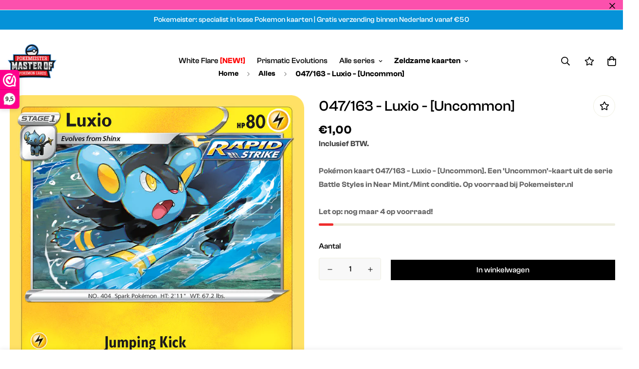

--- FILE ---
content_type: text/css
request_url: https://pokemeister.nl/cdn/shop/t/9/assets/chunk.css?v=94047700530851641241676994533
body_size: 11210
content:
input[type=number]::-webkit-inner-spin-button,input[type=number]::-webkit-outer-spin-button{-webkit-appearance:none;margin:0}input[type=number]{-moz-appearance:textfield}input::-webkit-inner-spin-button,input::-webkit-outer-spin-button{-webkit-appearance:none;margin:0}input[type=email],input[type=password],input[type=text],select{-webkit-appearance:none;appearance:none}input[type=search]::-webkit-search-cancel-button,input[type=search]::-webkit-search-decoration,input[type=search]::-webkit-search-results-button,input[type=search]::-webkit-search-results-decoration{-webkit-appearance:none}select{background-color:transparent;background-image:var(--arrow-select-box);background-position:50%;background-position-x:calc(100% - 15px);background-repeat:no-repeat;background-size:10px;padding-right:25px}input:not(.quantity-input__element,.form-control,.scd-item__qty_input,.newsletter__input-st,[type=submit]),textarea:not(.quantity-input__element,.form-control,.scd-item__qty_input,.newsletter__input-st,[type=submit]){--tw-bg-opacity:1;background-color:rgb(255 255 255/var(--tw-bg-opacity));border-radius:.25rem;border:1px solid var(--border-color-3);line-height:1.5rem;padding:.5rem .75rem}input:focus:not(.quantity-input__element,.form-control,.scd-item__qty_input,.newsletter__input-st),textarea:focus:not(.quantity-input__element,.form-control,.scd-item__qty_input,.newsletter__input-st){--tw-border-opacity:1;border-color:rgb(0 0 0/var(--tw-border-opacity))}input:disabled,textarea:disabled{background:var(--bg-disabled);border-color:var(--border-color-1);color:var(--color-disabled);pointer-events:none}input[type=checkbox],textarea[type=checkbox]{background-color:transparent;height:1.125rem;width:1.125rem}input[type=submit],textarea[type=submit]{--tw-text-opacity:1;border-radius:.25rem;color:rgb(255 255 255/var(--tw-text-opacity));padding:.625rem 1.5rem;text-align:center;transition-duration:.15s;transition-property:all;transition-timing-function:cubic-bezier(.4,0,.2,1)}.deferred-media__poster-buttoninput[type=submit],.deferred-media__poster-buttontextarea[type=submit]{color:var(--text-white)}input[type=submit],textarea[type=submit]{background-color:var(--color-primary);box-shadow:none;outline:none;white-space:nowrap}input[type=submit]:hover,textarea[type=submit]:hover{background:var(--color-primary-darker);border-color:var(--color-primary-darker);color:#fff;cursor:pointer}.btn,.sf__btn{padding:.625rem 1.25rem;text-align:center;white-space:nowrap}@media (min-width:768px){.btn,.sf__btn{padding-left:2rem;padding-right:2rem}}.btn,.sf__btn{border:1px solid transparent;border-radius:var(--btn-border-radius,0);display:inline-block;font-size:var(--font-btn-size,1rem);font-weight:var(--font-btn-weight,500);letter-spacing:var(--btn-letter-spacing,0);line-height:var(--btn-line-height,"normal");outline:none;text-transform:var(--btn-text-transform,"");transition:all .32s}.btn:focus,.btn:hover,.sf__btn:focus,.sf__btn:hover{border-color:var(--color-primary-darker)}.btn:not(.sf__btn-link):hover,.sf__btn:not(.sf__btn-link):hover{box-shadow:0 0 0 .2rem var(--color-btn-bg-hover)}.btn-disabled,.btn.disabled,.btn:disabled,.btn[disabled],.sf__btn-disabled,.sf__btn.disabled,.sf__btn:disabled,.sf__btn[disabled]{border-color:var(--border-color-2)!important;color:var(--color-disabled)!important;opacity:.5;pointer-events:none}.btn.sf__btn-small,.sf__btn.sf__btn-small{padding-bottom:.5rem;padding-top:.5rem}@media (min-width:1024px){.btn.sf__btn-small,.sf__btn.sf__btn-small{font-size:.875rem;line-height:1.25rem}}.btn.sf__btn-large,.sf__btn.sf__btn-large{padding-bottom:.75rem;padding-top:.75rem}@media (min-width:1024px){.btn.sf__btn-large,.sf__btn.sf__btn-large{font-size:1.125rem;line-height:1.75rem}}.sf__btn.sf__btn-primary,a.sf__btn.sf__btn-primary,button.sf__btn.sf__btn-primary{background-color:var(--color-btn-bg,var(--color-primary));border-color:var(--color-btn-bg,var(--color-primary));color:var(--color-btn-text,#fff)}.sf__btn.sf__btn-primary:focus,.sf__btn.sf__btn-primary:hover,a.sf__btn.sf__btn-primary:focus,a.sf__btn.sf__btn-primary:hover,button.sf__btn.sf__btn-primary:focus,button.sf__btn.sf__btn-primary:hover{background:var(--color-btn-bg-hover);border-color:var(--color-btn-bg-hover);color:var(--color-btn-text-hover,#fff)}.sf__btn.sf__btn-link,a.sf__btn.sf__btn-link,button.sf__btn.sf__btn-link{border-bottom-color:currentColor;border-radius:0;border-width:0;padding:.25rem 0;position:relative}.sf__btn.sf__btn-link.sf__btn-light,a.sf__btn.sf__btn-link.sf__btn-light,button.sf__btn.sf__btn-link.sf__btn-light{color:#fff}.sf__btn.sf__btn-link:focus,.sf__btn.sf__btn-link:hover,a.sf__btn.sf__btn-link:focus,a.sf__btn.sf__btn-link:hover,button.sf__btn.sf__btn-link:focus,button.sf__btn.sf__btn-link:hover{background:none}.sf__btn.sf__btn-link:focus:before,.sf__btn.sf__btn-link:hover:before,a.sf__btn.sf__btn-link:focus:before,a.sf__btn.sf__btn-link:hover:before,button.sf__btn.sf__btn-link:focus:before,button.sf__btn.sf__btn-link:hover:before{transform:scaleX(0) translateZ(0);transition:transform .6s cubic-bezier(.165,.84,.44,1)}.sf__btn.sf__btn-link:focus:after,.sf__btn.sf__btn-link:hover:after,a.sf__btn.sf__btn-link:focus:after,a.sf__btn.sf__btn-link:hover:after,button.sf__btn.sf__btn-link:focus:after,button.sf__btn.sf__btn-link:hover:after{transform:scaleX(1) translateZ(0);transition:transform .6s cubic-bezier(.165,.84,.44,1) .3s}.sf__btn.sf__btn-link:after,.sf__btn.sf__btn-link:before,a.sf__btn.sf__btn-link:after,a.sf__btn.sf__btn-link:before,button.sf__btn.sf__btn-link:after,button.sf__btn.sf__btn-link:before{background:currentColor;bottom:0;content:"";height:2px;left:0;position:absolute;transform:scaleX(1) translateZ(0);transform-origin:right;transition:transform .6s cubic-bezier(.165,.84,.44,1) .3s;width:100%}.sf__btn.sf__btn-link:after,a.sf__btn.sf__btn-link:after,button.sf__btn.sf__btn-link:after{transform:scaleX(0) translateZ(0);transform-origin:left;transition:transform .6s cubic-bezier(.165,.84,.44,1)}.sf__btn.sf__btn-blank,a.sf__btn.sf__btn-blank,button.sf__btn.sf__btn-blank{background-color:transparent;border-style:none;padding:0;transition:background .5s ease,color .5s ease,border-color .6s ease}.sf__btn.sf__btn-blank:focus,.sf__btn.sf__btn-blank:hover,a.sf__btn.sf__btn-blank:focus,a.sf__btn.sf__btn-blank:hover,button.sf__btn.sf__btn-blank:focus,button.sf__btn.sf__btn-blank:hover{--tw-text-opacity:1;background-color:transparent;color:rgb(0 0 0/var(--tw-text-opacity))}.sf__btn.sf__btn-secondary,a.sf__btn.sf__btn-secondary,button.sf__btn.sf__btn-secondary{background-color:transparent;border:var(--btn-border-width) solid var(--color-btn-secondary-border,var(--color-primary-darker));color:var(--color-btn-secondary-text,var(--color-body-text));text-align:center}.sf__btn.sf__btn-secondary.sf__btn-small,a.sf__btn.sf__btn-secondary.sf__btn-small,button.sf__btn.sf__btn-secondary.sf__btn-small{padding-bottom:7px;padding-top:7px}.sf__btn.sf__btn-secondary.sf__btn-large,a.sf__btn.sf__btn-secondary.sf__btn-large,button.sf__btn.sf__btn-secondary.sf__btn-large{padding-bottom:11px;padding-top:11px}.sf__btn.sf__btn-secondary:focus,.sf__btn.sf__btn-secondary:hover,a.sf__btn.sf__btn-secondary:focus,a.sf__btn.sf__btn-secondary:hover,button.sf__btn.sf__btn-secondary:focus,button.sf__btn.sf__btn-secondary:hover{background:var(--color-btn-bg-hover,var(--color-primary-darker));border-color:var(--color-btn-bg-hover,var(--color-primary-darker))!important;color:var(--color-btn-text-hover,#fff)!important}.sf__btn.sf__btn-secondary.sf__btn-light,a.sf__btn.sf__btn-secondary.sf__btn-light,button.sf__btn.sf__btn-secondary.sf__btn-light{border-color:#fff;color:#fff}.sf__btn.sf__btn-plain,a.sf__btn.sf__btn-plain,button.sf__btn.sf__btn-plain{background:none!important;border:none!important;box-shadow:none!important;padding:0}.sf__btn.sf__btn-plain:hover,a.sf__btn.sf__btn-plain:hover,button.sf__btn.sf__btn-plain:hover{text-decoration:underline!important;transform:translate3d(0,-2px,0)}.sf__btn.sf__btn-white,a.sf__btn.sf__btn-white,button.sf__btn.sf__btn-white{background:#fff;color:#232323}.sf__btn.sf__btn-white:hover,a.sf__btn.sf__btn-white:hover,button.sf__btn.sf__btn-white:hover{background:var(--color-btn-bg-hover,var(--color-primary-darker));border-color:transparent;color:var(--color-btn-text-hover,#fff)}.sf__btn-icon:hover{box-shadow:0 0 0 .2rem var(--color-btn-bg-hover)}.form-control{--tw-text-opacity:1;background-color:transparent;background-color:var(--color-field-background);border-color:var(--color-border);border-radius:.25rem;border-width:1px;color:rgb(55 65 81/var(--tw-text-opacity));font-size:calc(var(--font-base-size, 16)*1px);line-height:2rem;margin-bottom:10px;margin-top:5px;outline:2px solid transparent;outline-offset:2px;padding:.375rem .75rem;transition-duration:.2s;transition-property:color,background-color,border-color,fill,stroke,-webkit-text-decoration-color;transition-property:color,background-color,border-color,text-decoration-color,fill,stroke;transition-property:color,background-color,border-color,text-decoration-color,fill,stroke,-webkit-text-decoration-color;transition-timing-function:cubic-bezier(.4,0,.2,1);width:100%}.form-control:focus{border-color:var(--color-primary)}.form-control.form__control-icon{--tw-border-opacity:0;border-color:rgb(255 255 255/var(--tw-border-opacity));padding-left:3rem;padding-right:3rem}.form-control.form__control-icon:focus{--tw-border-opacity:1;border-color:var(--color-primary)}.form-control--plain{background-color:transparent!important;border:none;border-bottom:2px solid #000;border-radius:0;padding-left:0;padding-right:0}.form-control--error{background-color:#fff4f4;border-color:#fd5749}.control-label{margin-bottom:.5rem}.form-group{margin-bottom:1.5rem}.form-group[data-aria-hidden=true]{display:none}.sf__page-title{font-size:1.5rem;line-height:2rem;margin-bottom:2rem;text-align:center}@media (min-width:640px){.sf__page-title{font-size:1.875rem;line-height:2.25rem;margin-bottom:2.5rem}}@media (min-width:1280px){.sf__page-title{font-size:3rem;line-height:1;margin-bottom:6rem}}.sf__text-link{color:var(--color-text-link)}.sf__text-link:hover{color:var(--color-text-link-hover)}.hover-underline a{display:inline-block;line-height:24px;position:relative}.hover-underline a:after{background-color:var(--color-primary);bottom:0;content:"";display:block;height:1px;left:0;position:absolute;transition:all .3s ease;width:0}.hover-underline.active a,.hover-underline:hover a{color:var(--primary-color)}.hover-underline.active a:after,.hover-underline:hover a:after{width:100%}[style*=--aspect-ratio]{overflow:hidden;position:relative}[style*=--aspect-ratio]:before{content:"";display:block;height:0;width:100%}[style*=--aspect-ratio]>:first-child{bottom:0;height:100%;left:0;-o-object-fit:cover;object-fit:cover;position:absolute!important;right:0;top:0;width:100%}.sf-footer{background-color:var(--color-footer-background);color:var(--color-footer-text)}@media screen and (max-width:767px){.sf-footer{background-color:var(--color-footer-background-mobile)}}.sf-footer a{color:var(--color-footer-link);transition:all .3s}.sf-footer a:hover{color:var(--color-footer-link-hover)}.sf-footer h3{color:var(--color-footer-text)}.sf-footer .sf__footer-block-content,.sf-footer .subtext{color:var(--color-footer-subtext)}.sf-footer .sf__footer-bottom{background-color:var(--color-footer-bottom-background);color:var(--color-footer-bottom-text)}@media screen and (max-width:767px){.sf-footer .sf__footer-bottom{background-color:var(--color-footer-bottom-background-mobile)}}@media screen and (max-width:1023px){.sf-footer .sf__footer-bottom{padding-bottom:30px}}.sf-footer .sf__footer-middle .sf-footer__block{padding-bottom:80px;padding-top:80px}@media screen and (max-width:1535px){.sf-footer .sf__footer-middle .sf-footer__block.sf__footer-block-spacing{width:5%}}@media screen and (max-width:1279px){.sf-footer .sf__footer-middle .sf-footer__block{padding-bottom:50px;padding-top:50px}}@media screen and (max-width:767px){.sf-footer .sf__footer-middle .sf-footer__block{padding-bottom:0;padding-top:0}}@media screen and (min-width:768px)and (max-width:1023px){.sf-footer .sf__footer-middle .sf-footer__block{padding-bottom:30px;padding-top:0;width:50%}.sf-footer .sf__footer-middle .sf-footer__block.sf__footer-block-spacing{display:none}}@media screen and (min-width:768px){.sf-footer .sf__footer-middle .sf__accordion-item .sf__accordion-button:after{display:none}.sf-footer .sf__footer-middle .sf__accordion-item .sf__accordion-content{max-height:unset;opacity:1;transition:none}}@media screen and (max-width:1023px){.sf-footer .sf__footer-middle{padding-top:30px}}@media screen and (max-width:767px){.sf-footer .sf__footer-middle{border-bottom:0}}.sf-footer form.sf__footer-form-newsletter .sf__newletter__form-input{color:var(--color-footer-subtext);padding:.375rem 3rem}.sf-footer form.sf__footer-form-newsletter .sf__newletter__form-input svg{fill:var(--color-footer-text)}.sf-footer form.sf__footer-form-newsletter .sf__form-submit:hover{color:var(--color-primary)}.sf-footer form.sf__footer-form-newsletter.form__style-minimal .sf__newletter__form-input{background:transparent;border-radius:0;border-width:0;border-bottom:2px solid;padding-left:0}.sf-footer form.sf__footer-form-newsletter.form__style-minimal .sf__form-submit{padding-right:0}.sf-footer .sf-footer__block ul li{cursor:pointer}.sf-footer .sf-footer__block ul li a{color:var(--color-footer-link);position:relative}.sf-footer .sf-footer__block ul li:hover a{color:var(--color-footer-link-hover)}@media screen and (max-width:639px){.sf-footer .social-media-links svg{height:16px;width:16px}}.sf-footer .sf-currency-switcher,.sf-footer .sf-language-switcher,.sf-footer .social-media-links a{color:var(--color-footer-link)}.sf-footer .sf-currency-switcher:hover,.sf-footer .sf-language-switcher:hover,.sf-footer .social-media-links a:hover{color:var(--color-footer-link-hover)}.footer-mobile__common{bottom:0;box-shadow:0 0 10px #0000001c;left:0;position:fixed;transform:none;transition:transform .25s ease;width:100%;will-change:transform;z-index:50}.footer-mobile__common .footer__common-item{align-items:center;border-right:1px solid #eee;display:flex;flex:1 0 auto;justify-content:center;padding:18px 20px;position:relative}.footer-mobile__common .footer__common-item .sf-cart-icon,.footer-mobile__common .footer__common-item .sf__tooltip-item{padding:0}.footer-mobile__common .footer__common-item .sf-cart-count{display:flex;right:-18px;top:-7px}.footer-mobile__common .footer__common-item .sf-cart-count .cart-empty{display:none}.footer-mobile__common .footer__common-item .sf-wishlist-count{right:-15px;top:-7px}.footer-mobile__common .footer__common-item:last-child{border-right:0}.footer-mobile__common .footer__common-item .sf__search-footer-common:before,.footer-mobile__common .footer__common-item a:before{bottom:0;content:"";left:0;position:absolute;right:0;top:0}.footer-mobile__common.scroll-up{transform:translate3d(0,104%,0)}body.cart-empty .sf-footer .footer-mobile__common .footer__common-item .sf-cart-count{display:none}.sf__footer-form-newsletter{margin-top:15px}.sf__footer-form-newsletter .form-control{margin:0}.sf__footer-form-newsletter-icon,.sf__footer-form-newsletter .sf__form-submit{align-items:center;display:inline-flex;height:100%;left:5px;padding:0 10px;pointer-events:none;top:0}.sf__footer-form-newsletter .sf__form-submit{left:auto;padding:0 15px;pointer-events:auto;right:0}@media (max-width:767px){.sf-footer .sf__accordion-button{padding:10px 0}}@keyframes slideInUp{0%{opacity:0;transform:translate3d(0,100%,0);visibility:hidden}to{opacity:1;transform:translateZ(0);visibility:visible}}@keyframes slideInDown{0%{opacity:0;transform:translate3d(0,-100%,0);visibility:hidden}to{opacity:1;transform:translateZ(0);visibility:visible}}@keyframes fade-in{0%{opacity:0}to{opacity:1}}@keyframes rise-up{0%{opacity:0;transform:translate3d(0,35px,0)}to{opacity:1;transform:translateZ(0)}}@keyframes moPopUp{0%{opacity:0;transform:translateY(40px)}to{opacity:1;transform:translate(0)}}@keyframes moLeftToRight{0%{opacity:0;transform:translate(-40px)}to{opacity:1;transform:translate(0)}}@keyframes portSliderLine{0%{transform:scaleX(0);transform-origin:left}to{transform:scaleX(1);transform-origin:left}}.ar__old-node{opacity:1}.ar__new-node,.ar__old-node{transition-duration:.3s;transition-property:opacity;transition-timing-function:cubic-bezier(.4,0,.2,1)}.ar__new-node{opacity:0}.animate-spin{display:none}.animate-spin.animate-spin-show,.atc-spinner .animate-spin{display:block}.sf-spinner-loading{pointer-events:none;position:relative}.sf-spinner-loading>:not(.animate-spin){opacity:0}.sf-spinner-loading .animate-spin{display:block;left:50%;margin-left:-10px;margin-top:-10px;position:absolute;top:50%}.sf__tooltip-item{--tw-bg-opacity:1;background-color:rgb(255 255 255/var(--tw-bg-opacity));border-radius:9999px;cursor:pointer;margin-bottom:.5rem;padding:5px;position:relative}.sf__tooltip-item.sf__tooltip-style-2{background-color:transparent;margin-bottom:0}.sf__tooltip-item.sf__tooltip-style-1{align-items:center;border-radius:100%;display:flex;height:45px;justify-content:center;transition:all .3s ease;width:45px}.sf__tooltip-item.sf__tooltip-style-1.sf__tooltip-top .sf__tooltip-content{bottom:calc(120% + 8px)}.sf__tooltip-item.sf__tooltip-style-1.sf__tooltip-left .sf__tooltip-content{right:calc(120% + 8px)}.sf__tooltip-item.sf__tooltip-style-1.sf__tooltip-bottom .sf__tooltip-content{top:calc(120% + 8px)}.sf__tooltip-item.sf__tooltip-style-1.sf__tooltip-right .sf__tooltip-content{left:calc(120% + 8px)}.sf__tooltip-item.sf__tooltip-style-1:hover{background:var(--color-btn-bg-hover,var(--color-primary-darker));color:var(--color-btn-text-hover,#fff)}.sf__tooltip-item.sf__tooltip-top .sf__tooltip-content{bottom:110%;left:50%;transform:translate(-50%)}.sf__tooltip-item.sf__tooltip-top .sf__tooltip-content:after{bottom:-3px;left:calc(50% - 5px)}.sf__tooltip-item.sf__tooltip-top .sf__tooltip-content:before{height:8px;left:0;top:100%;width:100%}.sf__tooltip-item.sf__tooltip-left .sf__tooltip-content{right:110%;top:50%;transform:translateY(-50%)}.sf__tooltip-item.sf__tooltip-left .sf__tooltip-content:after{right:-3px;top:calc(50% - 5px)}.sf__tooltip-item.sf__tooltip-left .sf__tooltip-content:before{height:100%;right:100%;top:0;width:8px}.sf__tooltip-item.sf__tooltip-right .sf__tooltip-content{left:110%;top:50%;transform:translateY(-50%)}.sf__tooltip-item.sf__tooltip-right .sf__tooltip-content:after{left:-3px;top:calc(50% - 5px)}.sf__tooltip-item.sf__tooltip-right .sf__tooltip-content:before{height:100%;left:100%;top:0;width:8px}.sf__tooltip-item.sf__tooltip-bottom .sf__tooltip-content{left:50%;top:110%;transform:translate(-50%)}.sf__tooltip-item.sf__tooltip-bottom .sf__tooltip-content:after{left:calc(50% - 5px);top:-3px}.sf__tooltip-item.sf__tooltip-bottom .sf__tooltip-content:before{bottom:100%;height:8px;left:0;width:100%}.sf__tooltip-item .sf__tooltip-content{background:var(--bg-color-tooltip);border-radius:.25rem;color:var(--text-color-tooltip)!important;display:none;font-size:.875rem;line-height:1.25rem;min-width:max-content;opacity:0;padding:.25rem .75rem;position:absolute;transition-duration:.3s;transition-property:all;transition-timing-function:cubic-bezier(.4,0,.2,1);visibility:hidden;z-index:20}.sf__tooltip-item .sf__tooltip-content:after{background:var(--bg-color-tooltip);content:"";height:10px;position:absolute;transform:rotate(45deg);width:10px;z-index:-1}.sf__tooltip-item .sf__tooltip-content:before{background:transparent;content:"";position:absolute}@media screen and (min-width:1024px){.sf__tooltip-item .sf__tooltip-content{display:block}}.sf__tooltip-item.sf__btn-icon{color:#000}.sf__tooltip-item:hover .sf__tooltip-content{opacity:1;visibility:visible}.sf__tooltip-item:hover.sf__tooltip-style-1.sf__tooltip-top .sf__tooltip-content{bottom:calc(100% + 8px)}.sf__tooltip-item:hover.sf__tooltip-style-1.sf__tooltip-left .sf__tooltip-content{right:calc(100% + 8px)}.sf__tooltip-item:hover.sf__tooltip-style-1.sf__tooltip-bottom .sf__tooltip-content{top:calc(100% + 8px)}.sf__tooltip-item:hover.sf__tooltip-style-1.sf__tooltip-right .sf__tooltip-content{left:calc(100% + 8px)}.sf__tooltip-item:hover.sf__tooltip-bottom .sf__tooltip-content{top:calc(100% + 8px)}.sf__tooltip-item:hover.sf__tooltip-top .sf__tooltip-content{bottom:calc(100% + 8px)}.sf__tooltip-item:hover.sf__tooltip-left .sf__tooltip-content{right:calc(100% + 8px)}.sf__tooltip-item:hover.sf__tooltip-right .sf__tooltip-content{left:calc(100% + 8px)}.sf__tooltip-item.sf__tooltip-style-2 .sf__tooltip-icon-active{display:none}.added-to-compare.sf__tooltip-style-2 .sf__tooltip-icon-active,.added-to-wishlist.sf__tooltip-style-2 .sf__tooltip-icon-active{display:block}.added-to-compare.sf__tooltip-style-2 .sf__tooltip-icon,.added-to-wishlist.sf__tooltip-style-2 .sf__tooltip-icon{display:none}.added-to-compare:not(.in-prod-page,.sf__tooltip-style-2),.added-to-wishlist:not(.in-prod-page,.sf__tooltip-style-2){--tw-bg-opacity:1;--tw-text-opacity:1;background-color:rgb(0 0 0/var(--tw-bg-opacity));color:rgb(255 255 255/var(--tw-text-opacity))}.deferred-media__poster-button.added-to-compare:not(.in-prod-page,.sf__tooltip-style-2),.deferred-media__poster-button.added-to-wishlist:not(.in-prod-page,.sf__tooltip-style-2){color:var(--text-white)}.added-to-compare.in-prod-page,.added-to-wishlist.in-prod-page{color:var(--color-success)}.added-to-compare .icon,.added-to-wishlist .icon{--tw-bg-opacity:1;--tw-text-opacity:1;background-color:rgb(0 0 0/var(--tw-bg-opacity));color:rgb(255 255 255/var(--tw-text-opacity))}.deferred-media__poster-button.added-to-compare .icon,.deferred-media__poster-button.added-to-wishlist .icon{color:var(--text-white)}.sf__ms{position:relative}@media (max-width:767px){.sf__ms:not(.sf__ms--slider){margin-left:-1rem;margin-right:-1rem;overflow-x:scroll;overflow-y:hidden;padding-left:1rem}.sf__ms::-webkit-scrollbar{display:none}.sf__ms-wrapper{display:flex}.sf__ms-wrapper--max{width:max-content}.sf__ms-wrapper:not(.swiper-container-initialized)>*{flex:none;width:var(--mobile-column-width,66.66vw)}.sf__ms-wrapper:not(.swiper-container-initialized):after{content:"";flex:0 0 calc(var(--column-gap-mobile, var(--column-gap))/2)}}@media (max-width:375px){.sf__ms-wrapper:not(.swiper-container-initialized)>*{width:66.66vw!important}}.select-items,.sf__custom_scroll{overflow-y:scroll}.select-items::-webkit-scrollbar,.sf__custom_scroll::-webkit-scrollbar{width:var(--sf-scroll-bar-width,3px)}.select-items::-webkit-scrollbar-thumb,.sf__custom_scroll::-webkit-scrollbar-thumb{background:#ebebeb}.select-items::-webkit-scrollbar-thumb:hover,.sf__custom_scroll::-webkit-scrollbar-thumb:hover{background:#555}.sf__accordion-item .sf__accordion-button{cursor:pointer;font-weight:500;padding-right:2rem;position:relative;-webkit-user-select:none;user-select:none}.sf__accordion-item .sf__accordion-button:after{background-image:var(--arrow-down-url);background-position:50%;background-repeat:no-repeat;background-size:14px 14px;content:"";height:100%;position:absolute;right:0;top:0;transition:transform .3s ease;width:14px}@media screen and (min-width:1024px){.sf__accordion-item .sf__accordion-button.sf__no-accordion:after{display:none}}.sf__accordion-item .sf__accordion-content{max-height:var(--content-max-height,0);opacity:0;transition:opacity .15s,max-height var(--duration,.3s);transition-timing-function:cubic-bezier(.4,0,.2,1)}.sf__accordion-item.open .sf__accordion-button:after{transform:rotateX(180deg)}.sf__accordion-item.open .sf__accordion-content{max-height:var(--content-max-height,auto)}.sf__accordion-item.open .sf__accordion-content.max-height-set{max-height:var(--content-max-height,0)}.sf__accordion-item:not(.order-first):last-child{margin-bottom:0}.sf__custom-accordion .sf__accordion-item .sf__accordion-button{border-bottom:1px solid var(--border-color-1);padding-bottom:1rem;padding-top:1rem}.sf__custom-accordion .sf__accordion-item .sf__accordion-button,.sf__custom-accordion .sf__accordion-item .sf__accordion-content{transition-duration:.3s;transition-property:all;transition-timing-function:cubic-bezier(.4,0,.2,1)}.sf__custom-accordion .sf__accordion-item.open .sf__accordion-button{--tw-border-opacity:1;border-color:rgb(0 0 0/var(--tw-border-opacity));margin-bottom:1rem}.sf__custom-accordion .sf__accordion-item.open .sf__accordion-content{margin-bottom:1rem}.sf-collapsible .sf__accordion-item+.sf__accordion-item{margin-top:20px}.notification{align-items:center;border-radius:.25rem;cursor:pointer;display:flex;transition-timing-function:cubic-bezier(.4,0,.2,1)}.prod__countdown--style-2:not(.hidden)>.notification{margin:0}.prod__countdown--style-2>.notification:last-child{margin-top:10px}.notification{max-height:0;opacity:0;padding:0 .75rem}.notification svg{min-width:24px}.notification.show{max-height:96px;opacity:1;padding:.5rem .75rem;transition:max-height .3s,padding .3s,opacity .3s .2s}.notification.hide{max-height:0;opacity:0;padding:0 .75rem;transition:max-height .3s .2s,padding .3s .2s,opacity .3s}.notification.success{background-color:#eaf7e6;color:var(--color-success)}.notification.warning{background-color:#ffefef;color:var(--color-warning)}.notification--sticky{margin:0!important;max-height:100%!important;opacity:1!important;padding:7.5px 10px!important;position:fixed;right:12px;top:12px;transform:translate3d(calc(100% + 12px),0,0)!important;transition:all .3s ease-in-out!important;z-index:999}.notification--sticky.show{transform:translateZ(0)!important}.sale-pop{bottom:40px;left:5vw}.sale-pop.show{opacity:1;transform:translateY(0)}@media (max-width:768px){.sale-pop{width:90vw}.sale-pop.hide-on-mobile{display:none}}@media screen and (min-width:768px){.sale-pop{left:40px}}.sale-pop__bottom-right{left:auto;right:5vw}@media screen and (min-width:768px){.sale-pop__bottom-right{right:40px}}html.stick-atc-show .sale-pop{bottom:100px}.page-header{padding:2rem 1rem;text-align:center}@media (min-width:1024px){.page-header{padding-bottom:3.5rem;padding-top:3.5rem}}.page-header__title{font-size:1.875rem;line-height:2.25rem}@media (min-width:1024px){.page-header__title{font-size:2.25rem;line-height:2.5rem}}.page-header .page-header__breadcrumb{font-size:15px}.template-page .faqs-section:not(:first-of-type) .page-header{display:none}.template-page #MainContent{padding-bottom:5rem}.sf-customer__nav>a{color:var(--color-secondary);margin-bottom:.75rem}.sf-customer__nav>a:hover{--tw-text-opacity:1;color:rgb(0 0 0/var(--tw-text-opacity))}.sf-customer__nav>a.active{color:#000;font-weight:600}.sf-customer__forms.show-recover-password-form .sf-customer__login,.sf-customer__forms.show-recover-password-form .sf-customer__tab-login{display:none}.sf-customer__forms.show-recover-password-form .sf-customer__reset-password,.sf-customer__forms.show-recover-password-form .sf-customer__tab-reset{display:block}.sf-pagination{align-items:center;display:flex;justify-content:center}.prod__countdown--style-2:not(.hidden)>.sf-pagination{margin:0}.prod__countdown--style-2>.sf-pagination:last-child{margin-top:10px}.sf-pagination>span{align-items:center;display:flex;height:40px;justify-content:center;margin-left:.25rem;margin-right:.25rem;width:40px}.prod__countdown--style-2:not(.hidden)>.sf-pagination>span{margin:0}.prod__countdown--style-2>.sf-pagination>span:last-child{margin-top:10px}.sf-pagination>span>a{align-items:center;display:flex;height:100%;justify-content:center;width:100%}.prod__countdown--style-2:not(.hidden)>.sf-pagination>span>a{margin:0}.prod__countdown--style-2>.sf-pagination>span>a:last-child{margin-top:10px}.sf-pagination>span:not(.deco){border-radius:9999px}.sf-pagination>span:not(.deco).current,.sf-pagination>span:not(.deco):hover{background-color:#f3f3f3}.sf-pagination>span:not(.deco).current{height:44px;width:44px}.collection-list .swiper-pagination,.home-banner__slideshow .swiper-pagination,.sf__banner-with-slider .swiper-pagination{bottom:2rem;left:0;position:absolute;width:100%;z-index:1}.collection-list .swiper-pagination .sf__dot,.home-banner__slideshow .swiper-pagination .sf__dot,.sf__banner-with-slider .swiper-pagination .sf__dot{cursor:pointer;height:36px;margin:0;mix-blend-mode:difference;opacity:1;padding:5px;pointer-events:all;position:relative;transition:all .15s cubic-bezier(.25,.25,.1,1);width:36px}.collection-list .swiper-pagination .sf__dot:before,.home-banner__slideshow .swiper-pagination .sf__dot:before,.sf__banner-with-slider .swiper-pagination .sf__dot:before{border-radius:50%;content:"";display:block;height:8px;left:14px;position:absolute;top:14px;transition:all .1s linear;width:8px}.collection-list .swiper-pagination .sf__dot svg,.home-banner__slideshow .swiper-pagination .sf__dot svg,.sf__banner-with-slider .swiper-pagination .sf__dot svg{height:26px;left:5px;pointer-events:none;position:absolute;top:4px;width:28px}.collection-list .swiper-pagination .sf__dot svg circle,.home-banner__slideshow .swiper-pagination .sf__dot svg circle,.sf__banner-with-slider .swiper-pagination .sf__dot svg circle{stroke-dashoffset:180;stroke-dasharray:179}.collection-list .swiper-pagination .sf__dot.sf__dot-active,.home-banner__slideshow .swiper-pagination .sf__dot.sf__dot-active,.sf__banner-with-slider .swiper-pagination .sf__dot.sf__dot-active{border:none}.collection-list .swiper-pagination .sf__dot.sf__dot-active svg circle,.home-banner__slideshow .swiper-pagination .sf__dot.sf__dot-active svg circle,.sf__banner-with-slider .swiper-pagination .sf__dot.sf__dot-active svg circle{stroke-dashoffset:8;transform:rotate(-81deg);transform-origin:center;transition:stroke-dashoffset var(--data-autoplay-speed,.7s) cubic-bezier(.25,.25,.1,1),stroke calc(var(--data-autoplay-speed)*30/100) ease}.collection-list .swiper-pagination .sf__dot.sf__dot-active:hover,.collection-list .swiper-pagination .sf__dot.sf__dot-active:hover:before,.home-banner__slideshow .swiper-pagination .sf__dot.sf__dot-active:hover,.home-banner__slideshow .swiper-pagination .sf__dot.sf__dot-active:hover:before,.sf__banner-with-slider .swiper-pagination .sf__dot.sf__dot-active:hover,.sf__banner-with-slider .swiper-pagination .sf__dot.sf__dot-active:hover:before{transform:none}.collection-list .swiper-pagination .sf__dot:hover:before,.home-banner__slideshow .swiper-pagination .sf__dot:hover:before,.sf__banner-with-slider .swiper-pagination .sf__dot:hover:before{transform:scale3d(1.5,1.5,1.5)}.collection-list .swiper-pagination.sf__dot-light .sf__dot:before,.home-banner__slideshow .swiper-pagination.sf__dot-light .sf__dot:before,.sf__banner-with-slider .swiper-pagination.sf__dot-light .sf__dot:before{background-color:#fff}.collection-list .swiper-pagination.sf__dot-light .sf__dot svg circle,.home-banner__slideshow .swiper-pagination.sf__dot-light .sf__dot svg circle,.sf__banner-with-slider .swiper-pagination.sf__dot-light .sf__dot svg circle{stroke:#fff}.collection-list .swiper-pagination.sf__dot-dark .sf__dot:before,.home-banner__slideshow .swiper-pagination.sf__dot-dark .sf__dot:before,.sf__banner-with-slider .swiper-pagination.sf__dot-dark .sf__dot:before{background-color:#000}.collection-list .swiper-pagination.sf__dot-dark .sf__dot svg circle,.home-banner__slideshow .swiper-pagination.sf__dot-dark .sf__dot svg circle,.sf__banner-with-slider .swiper-pagination.sf__dot-dark .sf__dot svg circle{stroke:#000}@media screen and (max-width:767px){.home-banner__slideshow .swiper-pagination .sf__dot:before{background-color:#000!important}.home-banner__slideshow .swiper-pagination .sf__dot svg circle{stroke:#000!important}}.sf__hover-scale-down .sf-image--loaded{overflow:hidden}.sf__hover-scale-down .sf-image,.sf__hover-scale-down .sf-image--loaded,.sf__hover-scale-down svg{-webkit-backface-visibility:hidden;backface-visibility:hidden;transform:translateZ(0);transition:transform .64s cubic-bezier(.05,.2,.1,1)}@media screen and (min-width:1280px){.sf__hover-scale-down:hover .sf-image--loaded{transform:scale(.95) translateZ(0)}.sf__hover-scale-down:hover .sf-image--loaded .sf-image,.sf__hover-scale-down:hover .sf-image--loaded svg{transform:scale(1.15) translateZ(0)}}.sf__hover-scale-up .sf-image,.sf__hover-scale-up svg{-webkit-backface-visibility:hidden;backface-visibility:hidden;transition:transform .64s cubic-bezier(.15,.75,.5,1) 0s}@media screen and (min-width:1280px){.sf__hover-scale-up:hover .sf-image,.sf__hover-scale-up:hover svg{transform:scale(1.08) translateZ(0)}}.sf__hover-zoom-in .sf-image--loaded .sf-image{transform:scale(1.06);transform-origin:top right;transition:transform .64s ease;will-change:transform}@media screen and (min-width:1280px){.sf__hover-zoom-in:hover .sf-image--loaded .sf-image,.sf__hover-zoom-in:hover .sf-image--loaded svg{transform:scale(1)}}.sf__hover-bg-scale-up .sf__hover-bg-effect{-webkit-backface-visibility:hidden;backface-visibility:hidden;transition:transform .64s cubic-bezier(.15,.75,.5,1) 0s}@media screen and (min-width:1280px){.sf__hover-bg-scale-up:hover .sf__hover-bg-effect{transform:scale(1.1) translateZ(0)}}.sf__hover-lookbook-icon .lookbook-product{pointer-events:none;transform:translate3d(0,20px,0);transition:all .3s}.sf__hover-lookbook-icon:hover .lookbook-product{pointer-events:auto;transform:translateZ(0)}.sf-tab-header{opacity:.5;position:relative;transition:all .3s}.sf-tab-header:after{background-color:currentColor;bottom:-2px;content:"";display:block;height:2px;left:0;position:absolute;transition:width .25s ease-in-out;width:0}.sf-tab-header.active,.sf-tab-header:hover{color:var(--color-heading-text);opacity:1}.sf-tab-header.active:after{width:100%}.sf-tab-content{display:none;transition:opacity .1s cubic-bezier(.4,0,.2,1)}.sf-tab-content.active{display:block}@media (min-width:768px){.sf-tabs .sf__accordion-button{display:none}.sf-tabs .sf__accordion-item{--content-max-height:auto!important}}@media (max-width:767px){.sf-tabs--responsive .sf-tab-content{display:block;transition:none}.sf-tabs--responsive .sf__accordion-item{border-bottom:1px solid var(--color-border);margin-bottom:1.5rem}.sf-tabs--responsive .sf__accordion-item[data-block-type=reviews].open{--content-max-height:100%!important}.sf-tabs--responsive .sf__accordion-button{display:block}}.prod__vendor{color:var(--product-type-color)}.prod__compare_price{color:var(--product-sale-price-color)}.prod__description{color:var(--product-desc-color)}.sf-prod__info .top-block>:first-child{margin-top:0}.sf-prod__info .bottom-block :last-child{margin-bottom:0}.sf-prod__info strong{font-weight:700}.sf-prod__info .sf-wishlist__button{border-color:var(--color-border);border-width:1px;margin-bottom:0;padding:12px}.sf-prod__info .sf-wishlist__button:hover{border-color:var(--color-btn-bg-hover)}.sf-prod__info .sf-wishlist__button svg{margin-top:-1px}.sf-prod__info .shopify-payment-button__button--hidden{display:none}.sf-prod__info .quantity-input,.sf-prod__info .quantity-input input{background-color:var(--color-field-background,#f8f8f8)}.shopify-payment-button__button{line-height:1.5!important}.form.product-form .atc-spinner{display:none}.form.product-form.adding .add-to-cart{pointer-events:none}.form.product-form.adding .add-to-cart>:not(.atc-spinner){visibility:hidden}.form.product-form.adding .add-to-cart .atc-spinner{display:flex}.prod__countdown--style-2:not(.hidden)>.form.product-form.adding .add-to-cart .atc-spinner{margin:0}.prod__countdown--style-2>.form.product-form.adding .add-to-cart .atc-spinner:last-child{margin-top:10px}.form.product-form.adding .sf__tooltip-icon{visibility:visible!important}.form.product-form.adding .sf__tooltip-icon span:not(.atc-spinner){display:none}.form.product-form.disabled{pointer-events:none}.prod__countdown *{color:#ff706b}.prod__countdown .time-block{align-items:center;border-radius:.375rem;border-width:1px;display:flex;flex-direction:column;justify-content:center;padding:.5rem 1.25rem}.prod__countdown--style-2:not(.hidden)>.prod__countdown .time-block{margin:0}.prod__countdown--style-2>.prod__countdown .time-block:last-child{margin-top:10px}.prod__countdown .time-block{background-color:#fff5f4;border-color:#ffd7d6;height:70px;width:70px}.prod__countdown .time-block .time-unit{color:var(--product-type-color);font-size:.75rem;font-weight:500;line-height:1rem;text-transform:uppercase}.prod__countdown.no-day .day-block{display:none}.prod__countdown--style-2:not(.hidden){align-items:center;background:#fdefee;border:1px solid #f8cccc;border-radius:5px;box-sizing:border-box;display:flex;justify-content:space-between;padding:10px 20px}.prod__countdown--style-2:not(.hidden)>.flex{margin:0}.prod__countdown--style-2 .time-unit{display:none}.prod__countdown--style-2 .time-block{background:none!important;border:none!important;height:auto!important;margin:0!important;padding:0 8px!important;position:relative;width:auto!important}.prod__countdown--style-2 .time-block:last-child{padding-right:0}.prod__countdown--style-2 .time-block:not(:last-child):after{content:":";font-size:22px;position:absolute;right:-3px;top:-4px}.prod__countdown--style-2 .time-block span{font-size:20px;font-weight:500;min-width:34px;text-align:center}.prod__countdown--style-2 .prod__countdown-heading{font-size:18px}@media (max-width:767px){.prod__countdown--style-2{flex-flow:wrap}.prod__countdown--style-2>.flex:last-child{margin-top:10px!important}}.prod__countdown--style-2+.pcard-sale{margin-top:20px}.prod__countdown--style-2+.pcard-sale .pcard-sale__progress{background:#eee}.prod__countdown--style-2+.pcard-sale .pcard-sale__progress span{background:#000}.pcard-sale+.prod__stock-countdown{margin-top:20px}.prod__tag{align-items:center;border-radius:11px;font-size:11px;font-weight:600;line-height:16px;padding:2px 10px;text-transform:uppercase}.prod__tag:not(.hidden){display:inline-flex}.prod__tag-hot{background-color:#f8796e}.prod__tag-sale{background-color:#98d8ca}.prod__tag-new{background-color:#9a84c8}.prod__tag-discounted{background-color:var(--bg-cart-wishlist-count,#da3f3f);color:#fff;height:21px}.prod__tag-discounted span{margin-left:5px}.prod__tag--soldout{align-items:center;background:#b1b1b1;border-radius:50%;color:#fff;font-size:10px;height:54px;justify-content:center;left:50%;line-height:12px;padding:0 10px;position:absolute;text-align:center;top:50%;transform:translate(-50%,-50%);white-space:normal;width:54px}@media (max-width:767px){.prod__tag{font-size:10px;padding:2px 8px}}.sf__pcard-tags{left:1.125rem;top:1.125rem}@media (max-width:767px){.sf__pcard-tags{left:.8rem;top:.8rem}}.prod__option--button .variant-picker__option input:checked+label{background-color:#000;border-color:#000;color:#fff}.prod__option--image .variant-picker__option input:checked+label{border-color:#000}.sf-po__option-button{align-items:center;cursor:pointer;display:flex;justify-content:center}.prod__countdown--style-2:not(.hidden)>.sf-po__option-button{margin:0}.prod__countdown--style-2>.sf-po__option-button:last-child{margin-top:10px}.sf-po__option-button{border:1px solid #bdbdbd;border-radius:5px;font-size:18px;height:45px;margin:5px;min-width:45px;padding:0 10px;transition:all .25s}.sf-po__option-button[data-selected=true]{background-color:#000;border-color:#000;color:#fff}.sf-po__option-button:hover{border-color:#000}.sf-po__option-button.rest-values{border:none;color:#888;margin-left:0;margin-right:0;min-width:30px;padding-left:0;padding-right:0}.sf-po__option-button.rest-values.default-design,.sf-po__option-button.rest-values.image-design{height:50px}.sf-po__option-button.rest-values.image-design{margin-bottom:0;margin-top:0}.rest-values.color-design{align-items:center;display:flex;justify-content:center}.prod__countdown--style-2:not(.hidden)>.rest-values.color-design{margin:0}.prod__countdown--style-2>.rest-values.color-design:last-child{margin-top:10px}.rest-values.color-design{color:#888;font-size:16px;margin-bottom:8px;padding:6px}.rest-values .sf__tooltip-item{margin-bottom:0;padding:0}.product-option-item[data-option-type=image]:hover,.product-option-item[data-option-type=image][data-selected=true]{border-color:#000}.product-option-item[data-option-type=color],.product-option-item[data-option-type=default].has-bg-img,.product-option-item[data-option-type=image].has-bg-img{background-position:50%!important;background-size:cover!important;font-size:0;line-height:0}.product-option-item[data-option-type=image]{height:calc(75px/var(--option-aspect-ratio, 1));width:75px}@media (max-width:640px){.product-option-item[data-option-type=image]{height:calc(60px/var(--option-aspect-ratio, 1));width:60px}}.product-option-item.soldout-opt{color:#bdbdbd;opacity:.6;overflow:hidden;position:relative}.product-option-item.soldout-opt:after{border-top:1px solid #bdbdbd;content:"";position:absolute;transform:rotate(-45deg);transition:border-color .25s;width:42px}.product-option-item.soldout-opt[data-option-type=color]{opacity:1}.product-option-item.soldout-opt[data-option-type=color]:after{border-color:#fff;width:26px}.product-option-item.unavailable-opt{display:none}.prod__option--button{margin:-5px}.sf-pqv .sf-pis__nav>button.tns-nav-active{--tw-border-opacity:1;background-color:transparent;border-color:rgb(17 24 39/var(--tw-border-opacity));border-radius:9999px;border-width:1px}.sf-pqv .sf-pis__nav>button.tns-nav-active>span{background-color:transparent}.sf-pqv .prod__title{margin-bottom:10px}.sf-pqv .actions-block{border-bottom:none;margin-top:30px;padding-bottom:20px}.sf-pqv .prod__option-label{line-height:24px;margin-bottom:12px}.sf-pqv .product-options__option:not(:last-child){margin-bottom:20px}.sf-pqv .product-options .option-label{font-weight:400}.sf-pqv .product-options .prod__option.prod__option--color{margin:-5px}.sf-pqv .product-options .prod__option .sf__tooltip-item{margin:5px;padding:0}.sf-pqv .product-options+.product-form__actions{margin-top:25px}@media (max-width:767px){.sf-pqv .form__input-wrapper{margin:0 0 15px;width:100%}.sf-pqv .form__input-wrapper .quantity-input{margin-top:15px}}.sf__product-reviews form .spr-form-title{margin-bottom:2rem}.sf__product-reviews form fieldset label{display:block;font-size:calc(var(--font-base-size, 16)*1px);margin-bottom:.5rem}.sf-cart-count{align-items:center;border-radius:9999px;display:flex;justify-content:center;position:absolute;text-align:center}.prod__countdown--style-2:not(.hidden)>.sf-cart-count{margin:0}.prod__countdown--style-2>.sf-cart-count:last-child{margin-top:10px}.sf-cart-count{background-color:var(--bg-cart-wishlist-count);color:var(--color-cart-wishlist-count);display:none;font-size:12px;height:22px;min-width:22px;right:-13px;top:5px}@media screen and (max-width:1023px){.sf-cart-count{right:-5px}}.scd__wrapper:not(.sf-cart) .scd__content{-webkit-overflow-scrolling:touch;height:100%}@media screen and (max-width:767px){.scd__wrapper:not(.sf-cart) .scd__content{width:calc(100% - 40px)}}.scd__close{right:5px;top:5px}.scd-item{padding:12px 0}.scd-item__image{border:1px solid var(--color-border);flex:0 0 auto;width:110px}.scd-item__image .sf__placeholder-svg{background:#d1d1d11a}.scd-item__variant{font-size:14px;line-height:18px}.scd-item__info{padding-left:16px}.scd-item__remove{font-size:14px;opacity:.8}.scd-item__remove:hover{opacity:1}.scd-item__quantity{background-color:#f1f1f1}.scd-item__quantity input{background:none!important}.scd-item__prices del{margin-right:8px}.scd-item__discounts li{align-items:center;color:#c74230;display:flex;font-size:12px}.scd-item__discounts li+li{margin-left:15px}.scd-item__discounts svg{flex:0 0 auto;margin-right:5px;width:10px}.scd__footer{background:#f7f7f7;box-shadow:0 0 10px #82828233;padding-top:0}.cart-empty .scd__footer{display:none}.scd__footer-actions{display:flex;margin:0 -1.5rem;padding:.85rem 1rem}.scd__footer-actions button{align-items:center;background:none;border:none;box-shadow:none;display:inline-flex;flex:1;flex-flow:column;font-size:15px;font-weight:500;margin-bottom:0;max-height:48px;outline:none;padding:0;position:relative}.scd__footer-actions button svg{flex:1}.scd__footer-actions button:not(:last-child):after{background:var(--color-border);content:"";display:block;height:26px;position:absolute;right:0;top:11px;width:1px}.scd__footer .agree-terms{margin:0 0 15px}.scd__subtotal{font-size:18px}.scd__overlay{background:#ffffffe6;opacity:0;position:absolute;transition:all .3s;visibility:hidden}.scd__overlay.open{opacity:1;visibility:visible}.scd--has-cartgoal .scd__header{border-bottom:none}.scd__addon{background:#fff;bottom:0;box-shadow:20px 0 20px #0000001f;left:0;padding:1.5rem 1rem 4rem;pointer-events:none;position:absolute;transform:translate3d(0,100%,0);transition:.25s ease-in-out;width:100%;z-index:1}.scd__addon #coupon-messages p{color:#444;opacity:.8}.scd__addon #coupon-messages p span{color:#c74230;font-weight:500}.scd__addon.open{pointer-events:auto;transform:translateZ(0)}.scd__addon-title{align-items:center;display:flex;font-size:18px;padding-bottom:10px}.scd__addon-title svg{margin-right:10px}.scd__addon-actions button+button{margin-top:10px}.scd__addon .form-control{margin-top:.25rem}.scd__addon-message p:first-letter{text-transform:uppercase}.scd__addon-message.error{color:#fd5749}.scd-cart__discounts li{align-items:center;color:#c74230;display:flex;font-size:14px;justify-content:flex-end;list-style:none}.scd-cart__discounts li svg{margin-right:5px;width:12px}.shipping-calc-spinner .animate-spin{display:block}.scd__addon-actions .btn-calc .shipping-calc-spinner{display:none}.scd__addon-actions.shipping-calculating .btn-calc{pointer-events:none}.scd__addon-actions.shipping-calculating .btn-calc .shipping-calc-spinner{display:flex}.scd__addon-actions.shipping-calculating .btn-calc .shipping-calc-text{visibility:hidden}.sf-cart__table{flex:1}.sf-cart__table-head{font-weight:500}.sf-cart__table-col{flex:0 0 auto;padding:.8rem 1rem;width:40%}.sf-cart__table-col:first-child{padding-left:0}@media (min-width:768px){.sf-cart__table-col{padding:1rem 1.5rem;width:20%}}.sf-cart__table-subtotal{padding-right:0;width:12%}.sf-cart__table-product{flex:1;width:auto}.sf-cart__item,.sf-cart__table-head{border-bottom:1px solid var(--color-border)}.sf-cart__item{align-items:center;flex-wrap:wrap;padding:1rem 0}.sf-cart__item:not(:last-child)[data-has-upsell=true]{border-bottom:none;padding-bottom:0}.sf-cart__item:last-child[data-has-upsell=true]{padding-bottom:40px}.sf-cart__item-product{align-items:flex-start;display:flex}.sf-cart__item-product-image{width:110px}.sf-cart__item-product-title{font-weight:500}.sf-cart__item-product-info{padding-left:1.5rem}.sf-cart__item .scd-item__qty{width:120px}.sf-cart__item .order-discount__item{flex-flow:row wrap;font-size:14px}@media (max-width:767px){.sf-cart__item .order-discount__item{justify-content:flex-end}}.sf-cart__item--regular-price{opacity:.6}.sf-cart__item+.notification.show{margin-top:20px}.sf-cart__summary{margin:0 -3rem;padding:3rem 3rem 0;width:400px}.sf-cart__summary-row{display:flex;justify-content:space-between;padding:5px 0}.sf-cart__summary-row.text-right{justify-content:flex-end}.sf-cart__summary .scd-item__discounts-item,.sf-cart__summary .scd-item__discounts li{align-items:center;color:#c74230;display:flex;font-size:15px;justify-content:flex-end}.sf-cart__summary .scd-item__discounts-item svg,.sf-cart__summary .scd-item__discounts li svg{width:16px}.sf-cart__summary .note{font-size:14px;opacity:.8}.sf-cart__summary .scd__overlay{transition:all .2s}.sf-cart__shipping{padding:0}.sf-cart .f-incart{margin:0 0 10px;padding:20px;width:100%}.sf-cart .f-incart__products{display:grid;grid-template-columns:repeat(3,1fr)}.sf-cart .f-incart__product{padding:.8rem 1rem}.sf-cart .f-incart .f-upsell__discount,.sf-cart .f-incart__title{justify-content:flex-start;text-align:left!important}@media (max-width:991px){.sf-cart .f-incart{overflow-x:auto;padding:15px}.sf-cart .f-incart__products{margin-right:-200px}}.sf-cart .scd__footer-actions{margin-bottom:20px;padding:0 0 1rem;position:relative;z-index:1}.sf-cart .scd__footer-actions:after{background-color:var(--color-border);bottom:-1px;content:"";display:block;height:1px;left:1.5rem;position:absolute;right:1.5rem}.sf-cart .scd__addon{box-shadow:none;display:none;padding:1rem 0;position:relative;transform:none}.sf-cart .scd__addon.open{display:block}.template-cart .f-cartgoal{margin:0 auto 40px;max-width:100%;width:500px}.template-cart .f-cartgoal__title{text-align:center}.template-cart .scd__countdown{font-size:22px;padding-bottom:30px;text-align:center}.template-cart .scd__countdown .timer{color:#cf1927}.template-cart .f-incart__products{padding-bottom:0}section.sf-header.cart-has-items .cart-icon{margin-right:1rem}@media (min-width:1024px){section.sf-header.cart-has-items .cart-icon{margin-right:1.5rem;padding-right:0}}section.sf-header.cart-has-items .sf-header__mobile .cart-icon{margin-right:0}section.sf-header.cart-has-items .sf-cart-count{display:flex}.prod__countdown--style-2:not(.hidden)>section.sf-header.cart-has-items .sf-cart-count{margin:0}.prod__countdown--style-2>section.sf-header.cart-has-items .sf-cart-count:last-child{margin-top:10px}section.sf-header.cart-has-items .scd__countdown{display:flex}.prod__countdown--style-2:not(.hidden)>section.sf-header.cart-has-items .scd__countdown{margin:0}.prod__countdown--style-2>section.sf-header.cart-has-items .scd__countdown:last-child{margin-top:10px}section.sf-header.cart-has-items .scd__countdown svg{margin-top:2px}body.cart-empty .scd__wrapper .scd__countdown,body.cart-empty .scd__wrapper .sf-cart__summary,body.cart-empty .scd__wrapper .sf-cart__table-head{display:none}.scd-item__btn{font-size:1.25rem;line-height:1.75rem;padding:.25rem .75rem}@media screen and (min-width:640px){section.sf-header.cart-has-items .scd__items{max-height:var(--scd-items-max-height);min-height:var(--scd-items-max-height,unset)}}@media (max-width:767px){.scd__footer-actions{padding:.5rem 1rem}.scd__footer-actions button{font-size:13px}.scd__footer-actions button svg{margin-bottom:0;max-width:20px}.scd__footer-actions button:not(:last-child):after{top:8px}.sf-cart__table-price{padding-right:0;text-align:right}}@media (max-width:480px){.scd__footer,.scd__header{padding-left:1rem;padding-right:1rem}.scd__header{margin:0}.scd__footer-actions{margin:0 -1rem}.scd__body{overflow-x:hidden}.scd-item__image{width:65px}.scd-item__btn{padding:0;width:26px}.scd-item__info{padding-left:12px}.sf-cart__item-product-image{width:80px}.sf-cart__item-product-info{padding-left:1rem}.sf-cart__summary{margin:0;padding:2rem 0;width:100%}}@media (max-width:375px){.scd-item__image,.sf-cart__item-product-image{width:60px}}.sf-wishlist-count{align-items:center;border-radius:9999px;display:none;display:flex;justify-content:center;position:absolute;text-align:center}.prod__countdown--style-2:not(.hidden)>.sf-wishlist-count{margin:0}.prod__countdown--style-2>.sf-wishlist-count:last-child{margin-top:10px}.sf-wishlist-count{background-color:var(--bg-cart-wishlist-count);color:var(--color-cart-wishlist-count);font-size:12px;font-weight:500;height:22px;line-height:22px;right:-4px;top:11px;width:22px}body.wishlist-has-item .sf-wishlist-count{display:flex}.prod__countdown--style-2:not(.hidden)>body.wishlist-has-item .sf-wishlist-count{margin:0}.prod__countdown--style-2>body.wishlist-has-item .sf-wishlist-count:last-child{margin-top:10px}[data-search-popup] .sf-wishlist-count{right:-10px;top:-6px}[data-search-popup] .sf-logo{justify-content:start;padding-left:0;padding-right:0}@media (max-width:767px){[data-search-popup] .sf-logo{display:none}}[data-search-popup] .logo-img{padding:0}[data-search-popup] .sf-logo-transparent{display:none}[data-search-popup] .sf-cart-count{display:flex;right:-4px}[data-search-popup] form{height:46px}.sf-search-page__no-results a{--tw-border-opacity:1;border-bottom-width:1px;border-color:rgb(0 0 0/var(--tw-border-opacity))}.sf-search-page__no-results a:hover{--tw-border-opacity:1;--tw-text-opacity:1;border-color:rgb(31 41 55/var(--tw-border-opacity));color:rgb(31 41 55/var(--tw-text-opacity))}@media (max-width:767px){.template-search .page-header__breadcrumb{display:none}}.sf-breadcrumb__product{box-shadow:0 10px 10px #00000017}.bread-crumb__item{color:inherit;font-size:15px;padding:.5rem 1rem;white-space:nowrap}.bread-crumb__item:hover{color:var(--color-text-link-hover)}.sf__breabcrumb-page-title{overflow:hidden;text-overflow:ellipsis;white-space:nowrap}@media (max-width:767px){.sf-breadcrumb__nav{max-width:100%}}body{-webkit-font-smoothing:antialiased;-webkit-text-size-adjust:100%;text-size-adjust:100%}html,html.grow-full{padding-bottom:0!important}html.grow-full body{display:flex;flex-direction:column;min-height:100vh}html.grow-full #MainContent{flex-grow:1;min-height:unset}*{-webkit-tap-highlight-color:transparent}:focus{outline:none!important}a{cursor:pointer}body,html{overflow-x:hidden}#MainContent{padding-top:var(--main-content-padding-top,var(--sf-header-height,0));position:relative}html.prevent-scroll,html.prevent-scroll body{height:auto;overflow:hidden}.sf-no-scroll-bar::-webkit-scrollbar{display:none}.icon__fallback-text,.visually-hidden{clip:rect(0 0 0 0);border:0;height:1px;margin:-1px;overflow:hidden;padding:0;position:absolute!important;width:1px}@media screen and (max-width:767px){.hidden-br-mobile br{display:none}}.sf-hidden{display:none!important}.disabled,[disabled]{opacity:.5;pointer-events:none}.sf__placeholder-svg{fill:#33323259;background-color:#3332321a}.sf__placeholder-svg-no-border{border:none}.sf__placeholder-wrapper{border:1px solid rgba(51,50,50,.2)}@media (max-width:767px){.sf__ms .image-card{--image-height:70vw;width:auto}.sf__ms .image-card__img{height:var(--image-height)}.sf__ms .image-card__content{align-items:flex-end;flex:1;width:calc(var(--image-ratio)*var(--image-height))}.sf__ms .image-card__content h3{flex:1}.sf__ms .banner-w-slider__card{--image-height:45vw;width:auto}.sf__ms .banner-w-slider__img{height:var(--image-height)}.sf__ms .banner-w-slider__img .sf-image{width:100%}}.section__flush-top .section-my{margin-top:0}.section__flush-bottom .section-my{margin-bottom:0}.sf-custom__newsletter .sf__btn{border-radius:0 .25rem .25rem 0}@media (max-width:1440px){.sf-icon-box--horizontal .sf-icon-box__icon{margin-right:15px}}.sf__text-stroke{-webkit-text-stroke:.5px #dfdfdf;color:transparent;font-size:110px;font-style:italic;font-weight:700;letter-spacing:10px;text-transform:uppercase}.sf__text-stroke.text-stroke-1{-webkit-text-stroke:1px #696969;font-style:normal;letter-spacing:0}.sf__text-scroll,.sf__text-stroke.text-stroke-1{font-size:48px;line-height:56px}.m-scroll{display:flex;height:165px;margin:auto;overflow:hidden;position:relative;width:100%}.m-scroll__title{transition:all 1s ease;white-space:nowrap}.m-scroll__title>div{animation:scrollText var(--speed,22s) infinite linear;display:flex;position:absolute}ul.sf__list-inline{align-content:stretch;align-items:flex-start;display:flex;flex-direction:row;flex-wrap:wrap;justify-content:flex-start;margin:0 -11px}ul.sf__list-inline li{line-height:30px;margin:0 6px;padding:0 5px}ul.sf__list-inline li a{color:var(--text-gray-400);padding:0}ul.sf__list-inline li.active a,ul.sf__list-inline li:hover a{border-bottom:1px solid var(--color-primary);color:var(--color-primary)}ul.sf__list-row li{line-height:34px}ul.sf__list-row li a{color:var(--color-secondary);transition:all .3s}ul.sf__list-row li.active a{color:var(--color-primary)}ul.sf__list-row .sf__option-filter a{display:inline-block;line-height:24px;position:relative}ul.sf__list-row .sf__option-filter a:after{background-color:var(--color-primary);bottom:0;content:"";display:block;height:1px;left:0;position:absolute;transition:all .3s ease;width:0}ul.sf__list-row .sf__option-filter a:hover{color:var(--primary-color)}ul.sf__list-row .sf__option-filter.active a:after,ul.sf__list-row .sf__option-filter a:hover:after{width:100%}ul.sf__list-row-border li{border-bottom:1px solid var(--border-color-1);padding-bottom:.625rem;padding-top:.625rem}ul.sf__list-row-border li a{padding-left:0;padding-right:0}ul.sf__list-row-border li.active a span,ul.sf__list-row-border li:hover a span,ul.sf__list-row-border li:last-child{border-bottom:0}@keyframes scrollText{0%{transform:translateZ(0)}to{transform:translate3d(-30%,0,0)}}@keyframes sf-scrolling-text-animation{0%{transform:translate(-20%) translateZ(0)}to{transform:translate(-120%) translateZ(0)}}@keyframes sf-scrolling-text-animation-reverse{0%{transform:translate(20%) translateZ(0)}to{transform:translate(120%) translateZ(0)}}.sf__scrolling-text .sf__scrolling-text-inner{align-items:center;display:flex;flex-direction:row;height:auto;justify-content:flex-start;overflow:hidden;vertical-align:baseline;white-space:nowrap;width:100%}.sf__scrolling-text .sf__scrolling-text-inner:hover>*{animation-play-state:paused}.sf__scrolling-text .sf__scrolling-text-inner>*{animation-duration:var(--speed,15s);margin:0}.sf__scrolling-text .sf__scrolling-text-inner a{color:inherit;text-decoration:none}.sf__scrolling-text .sf__scrolling-text-inner a em{font-style:normal}.sf__scrolling-text .sf__scrolling-text-inner span.custom{display:inline-block;padding:0 1em;vertical-align:middle}.sf__scrolling-text .sf__scrolling-text-inner span.custom[data-scale=medium]{padding:0 1em;transform:scale(.5)}.sf__scrolling-text .sf__scrolling-text-inner span.custom[data-scale=large]{padding:0 2em}.sf__scrolling-text[data-s-dir=ltr] .sf__scrolling-text-inner>*{animation:sf-scrolling-text-animation 15s linear infinite;transform:translate(-20%) translateZ(0)}.sf__scrolling-text[data-s-dir=rtl]{direction:rtl}.sf__scrolling-text[data-s-dir=rtl] .sf__scrolling-text-inner>*{animation:sf-scrolling-text-animation-reverse 15s linear infinite;transform:translate(20%) translateZ(0)}.sf__scrolling-text[data-s-speed=lowest] .sf__scrolling-text-inner>*{animation-duration:15s}.sf__scrolling-text[data-s-speed=medium] .sf__scrolling-text-inner>*{animation-duration:7s}.sf__scrolling-text[data-s-speed=fast] .sf__scrolling-text-inner>*{animation-duration:4s}.sf__scrolling-text[data-style=text-outline] em{-webkit-text-stroke-color:inherit;-webkit-text-fill-color:transparent}.sf__scrolling-text[data-style=text-outline][data-outline-thickness=thin] em{-webkit-text-stroke-width:.015em}.sf__scrolling-text[data-style=text-outline][data-outline-thickness=thick] em{-webkit-text-stroke-width:.03em}.sf__scrolling-text[data-style=text-outline] a:hover em{-webkit-text-fill-color:initial;-webkit-text-stroke-width:0}.sf__scrolling-text.font_size_11vh *{font-size:11vh;line-height:1.2em}.sf__custom-select{line-height:30px;position:relative}.sf__custom-select select{display:none}.sf__custom-select .select-selected{align-items:center;cursor:pointer;display:flex;font-weight:inherit;justify-content:space-between;-webkit-user-select:none;user-select:none}.sf__custom-select .select-selected .select-arrow{padding-left:8px;transition:transform .3s ease-in-out}.sf__custom-select .select-selected .select-arrow svg{height:8px;width:8px}.sf__custom-select .select-selected.select-arrow-active .select-arrow{transform:rotateX(180deg)}.sf__custom-select.sf__select-plain{border-bottom:2px solid #000}.sf__custom-select.sf__select-plain .select-items{line-height:inherit;padding:20px 25px}.sf__custom-select.sf__select-plain .select-selected .select-arrow{padding-left:20px}.sf__custom-select.select__custom-width{min-width:250px}@media screen and (max-width:1535px){.sf__custom-select.select__custom-width{min-width:180px}}@media screen and (max-width:1279px){.sf__custom-select.select__custom-width{min-width:130px}}.sf__custom-select.sf__select-top .select-items{bottom:100%;top:auto}.sf__custom-select.sf__select-top .select-items.select-hide{bottom:calc(100% + 20px);top:auto}.sf__custom-select.sf__select-medium .select-items{padding:20px 25px}.sf__custom-select.sf__select-bordered .select-selected{border:1px solid var(--color-border);border-radius:.25rem;padding:9px 16px}.sf__custom-select.sf__select-bordered .select-items{left:0}@media screen and (max-width:639px){.sf__custom-select.sf__select-bordered.w-full-mobile{width:100%!important}.sf__custom-select.sf__select-bordered.w-full-mobile .select-items{width:100%}}.sf__custom-select .select-items{background-color:#fff;border-radius:5px;box-shadow:0 20px 30px #0000001f;color:#757575;left:0;line-height:32px;max-height:60vh;min-width:100%;opacity:1;padding:10px 20px;position:absolute;right:0;top:100%;transform:translateZ(0);transition:all .2s ease-in-out;visibility:visible;width:min-content;z-index:80}.sf__custom-select .select-items div{color:#0000004d;cursor:pointer;transition:color .25s ease;-webkit-user-select:none;user-select:none;white-space:nowrap}.sf__custom-select .select-items div.same-as-selected,.sf__custom-select .select-items div:hover{color:#000}.sf__custom-select .select-items.select-hide{opacity:0;top:calc(100% + 20px);visibility:hidden}.sf-country-switcher .select-items>div{max-width:250px;overflow:hidden;text-overflow:ellipsis}.sf__page-header{margin-top:40px}.sf__page-header .section__heading{font-size:42px;line-height:60px;margin-bottom:5px}@media (max-width:767px){.sf__page-header{margin-top:30px}}.sf__page-header .sf-breadcrumb .sf__breabcrumb-page-title,.sf__page-header .sf-breadcrumb a.bread-crumb__item{padding-bottom:0;padding-top:0}.sf__page-header .sf-breadcrumb span.sf__breadcrumb-separator{padding-bottom:10px;padding-top:10px}.sf__breadcrumb-separator svg{height:9px;width:9px}.sf__pages-other ul.sf__list-row li a{color:#999;font-weight:500}.sf__pages-other ul.sf__list-row li.active a,.sf__pages-other ul.sf__list-row li:hover a{color:#000}.sf__tab-item{color:#fff;margin-bottom:40px;overflow:hidden;width:100%}.sf__tab-item input{opacity:0;position:absolute;z-index:-1}.sf__tab-item-label{border-bottom:1px solid #ededed;color:#000;cursor:pointer;display:flex;font-weight:700;justify-content:space-between;padding:1em 0;position:relative}.sf__tab-item-label:after,.sf__tab-item-label:before{background:#000;content:"";position:absolute;text-align:center;top:50%;transform:translateY(-50%);transition:all .35s}.sf__tab-item-label:after{height:1px;right:0;width:11px}.sf__tab-item-label:before{height:11px;right:4.5px;width:1px}.sf__tab-item-content{color:#000;max-height:0;padding:0;transition:all .35s}.sf__tab-item input:checked+.sf__tab-item-label{border-bottom-color:#000}.sf__tab-item input:checked+.sf__tab-item-label:before{display:none}.sf__tab-item input:checked~.sf__tab-item-content{max-height:100vh;padding:20px 0 0}@media screen and (max-width:767px){.responsive-table thead{display:none}.responsive-table td,.responsive-table th{border:0;clear:left;color:var(--color-sub-text);float:left;margin:0;padding:10px 0;text-align:right;width:100%}.responsive-table td:before,.responsive-table th:before{color:var(--color-body-text);content:attr(data-label);float:left;font-size:16px;font-weight:500;padding-right:10px;text-align:center}.responsive-table__row+.responsive-table__row,tfoot>.responsive-table__row:first-child{margin-top:10px;padding-top:55px;position:relative}.responsive-table__row+.responsive-table__row:after,tfoot>.responsive-table__row:first-child:after{border-bottom:1px solid var(--color-border);content:"";display:block;left:27.5px;position:absolute;right:27.5px;top:0}tfoot .small-hide{display:none}}@media (max-width:767px){#shopify-chat-dummy,#shopify-chat>iframe:not([style*="width: 100vw"]){bottom:70px!important}}.template-product #shopify-chat-dummy,.template-product #shopify-chat>iframe:not([style*="width: 100vw"]){bottom:70px!important}[data-image-loading]{position:relative}responsive-image{display:inline-block}[data-image-loading]:after{animation:placeholder-background-loading 1.5s linear infinite;background-color:#000;content:"";height:100%;left:0;pointer-events:none;position:absolute;top:0;width:100%;z-index:1}responsive-image img{opacity:0}.no-js responsive-image img{opacity:1}.sf-image .f-img-loaded{animation:.5s cubic-bezier(.26,.54,.32,1) 0s forwards;animation-name:image-fade-in}.f-image--no-zoom .f-image{animation:unset;transform:scale(1)!important}.no-js [data-image-loading]:after{animation-name:none;display:none}.sf-image{vertical-align:middle;width:var(--image-width,100%)}@keyframes image-fade-in{0%{opacity:0;transform:scale(1.1)}10%{opacity:.1}20%{opacity:.2}to{opacity:1;transform:scale(1)}}.deferred-media>:not(.zoom):not(.deferred-media__poster-button),.deferred-media model-viewer{display:block;height:100%;left:0;max-width:100%;position:absolute;top:0;width:100%}deferred-media{display:block}.deferred-media__poster{background-color:transparent;border:none;cursor:pointer;height:100%;margin:0;overflow:hidden;padding:0;width:100%}.deferred-media__poster-button{align-items:center;background-color:#f5f5f5;border:.1rem solid #ddd;border-radius:50%;color:#000;display:flex;height:4.4rem;justify-content:center;left:50%;position:absolute;top:50%;transform:translate(-50%,-50%) scale(1);transition:all .3s ease;width:4.4rem;z-index:1}.deferred-media__poster-button.text-white{color:var(--text-white)}.deferred-media__poster-button svg{height:22px;width:22px}.deferred-media[loaded]>.deferred-media__poster{display:none!important}.shopify-model-viewer-ui .shopify-model-viewer-ui__button.shopify-model-viewer-ui__button--poster{align-items:center;background-color:#f5f5f5;border:.1rem solid #ddd;border-radius:50%;color:#000;display:flex;height:64px;justify-content:center;left:50%;position:absolute;top:50%;transform:translate(-50%,-50%) scale(1);transition:all .3s ease;width:64px;z-index:1}.shopify-model-viewer-ui .shopify-model-viewer-ui__button.shopify-model-viewer-ui__button--poster svg{height:46px;margin:0;width:46px}.shopify-model-viewer-ui .shopify-model-viewer-ui__button.shopify-model-viewer-ui__button--poster[hidden]{display:none}.variant-picker__option--unavailable{display:none!important}.variant-picker__option--soldout .variant-picker__option-button:before{background:linear-gradient(to bottom right,transparent calc(50% - 1px),var(--color-border) 50%,transparent calc(50% + 1px)) no-repeat;content:"";height:100%;left:0;position:absolute;top:0;width:100%;z-index:1}.variant-picker__option--soldout label.product-option-item{opacity:.6}.variant-picker__option label.product-option-item{position:relative}.sf__variant-swatch .product-option-item{border-radius:50%;box-shadow:0 0 0 1px #0000001a;height:26px;position:relative;transition:box-shadow .25s ease,transform .25s ease;width:26px}.sf__variant-swatch .product-option-item[data-option-type=color]{font-size:0}@media screen and (max-width:767px){.sf__variant-swatch .product-option-item{height:24px;width:24px}.sf__variant-swatch .product-option-item:before{height:36px;width:36px}}.sf__variant-swatch.sf_variant-selected .product-option-item,.sf__variant-swatch input:checked+.product-option-item{box-shadow:0 0 0 1px #000,inset 0 0 0 4px #fff}@media screen and (min-width:1280px){.sf__variant-swatch:hover .product-option-item{box-shadow:0 0 0 1px #000,0 8px 20px #0003,inset 0 0 0 4px #fff;transform:scale(1.1)}}.f-product__media-viewer{position:relative}.f-product__media-viewer [data-media-viewer]:before{content:"";display:block;height:0;padding-top:calc(100%/var(--media-aspect-ratio, 1));width:100%}@keyframes placeholder-background-loading{0%{opacity:.03}50%{opacity:.07}to{opacity:.03}}[data-media-loading]{position:relative}[data-media-loading]:after{animation:placeholder-background-loading 1.5s linear infinite;background-color:#000;content:"";height:100%;left:0;pointer-events:none;position:absolute;top:0;width:100%;z-index:1}@media screen and (max-width:767px){.sf__ms--mb-grid:not(.sf__ms--slider){--mobile-column-width:100%;margin:0 calc(var(--column-gap-mobile, var(--column-gap))/-2) calc(var(--row-gap-mobile, var(--column-gap))/-1)!important;overflow:hidden;padding-left:0}.sf__ms--mb-grid:not(.sf__ms--slider) .sf-grid{display:grid;grid-template-columns:repeat(2,minmax(0,1fr));margin:0!important;width:100%}.sf__ms--mb-grid:not(.sf__ms--slider) .sf-grid .sf-column{width:100%!important}.sf__ms--mb-grid:not(.sf__ms--slider) .collection-card{padding-bottom:12px}}.collapsible__button{display:flex;font-weight:500;padding-right:2rem;-webkit-user-select:none;user-select:none;width:100%}.collapsible__button:after{background-image:var(--arrow-down-url);background-position:50%;background-repeat:no-repeat;background-size:14px 14px;content:"";height:100%;position:absolute;right:0;top:0;transition:transform .3s ease;width:14px}.collapsible__button span{text-transform:none}.collapsible__content-inner{padding:16px 0}.collapsible__item+noscript+h3{margin:2.25rem 0 1rem}.collapsible__item [data-trigger]{cursor:pointer;position:relative}.collapsible__item [data-content]{height:auto;overflow:hidden;transition:height .35s;will-change:height}.collapsible__item[data-destroy=true] [data-content]{display:block}.collapsible__item[data-destroy=true] .f-facets__block-header{pointer-events:none}.collapsible__item[open=true] .collapsible__button{border-color:#000}.collapsible__item[open=true] .collapsible__button:after{transform:rotateX(180deg)}body .sf-currency-switcher,body .sf-language-switcher{display:block}
/*# sourceMappingURL=/cdn/shop/t/9/assets/chunk.css.map?v=94047700530851641241676994533 */


--- FILE ---
content_type: text/javascript
request_url: https://pokemeister.nl/cdn/shop/t/9/assets/cart-goal.min.js?v=157229432145940697651676994533
body_size: 3996
content:
!function(){var t={7345:function(t,e,i){"use strict";i.r(e);var n=i(4942),o=i(4558).MinimogSettings;const s=window.__i18n||new class{constructor(){var t,e=this;(0,n.Z)(this,"shop_locale",(null===(t=o.shop_locale)||void 0===t?void 0:t.current)||"en"),(0,n.Z)(this,"locales",{default:{date_format:"MM/dd/yyyy",add_button:"Add",added_button:"Added",bundle_button:"Add selected item(s)",bundle_saved:"Saved",bundle_select:"Select",bundle_selected:"Selected",bundle_this_item:"This item",bundle_total:"Total price",checkout:"Checkout",discount_summary:"You will get <strong>{discount_value} OFF</strong> on each product",discount_title:"SPECIAL OFFER",free:"FREE",incart_title:'Customers also bought with "{product_title}"',prepurchase_added:"You just added",prepurchase_title:'Frequently bought with "{product_title}"',qty_discount_note:"on each product",qty_discount_title:"{item_count} item(s) get {discount_value} OFF",sizechart_button:"Size chart",field_name:"Enter your name",field_email:"Enter your email",field_birthday:"Date of birth",discount_noti:"* Discount will be calculated and applied at checkout",fox_discount_noti:"* You are entitled to 1 discount offer of <span>{price}</span> (<span>{discount_title}</span>). This offer <b>can't be combined</b> with any other discount you add here!",bis_open:"Notify me when available",bis_heading:"Back in stock alert 📬",bis_desc:"We will send you a notification as soon as this product is available again.",bis_submit:"Notify me",bis_email:"Your email",bis_name:"Your name",bis_phone:"Your phone number",bis_note:"Your note",bis_signup:"Email me with news and offers",bis_thankyou:"Thank you! We'll send you an email when this product is available!",preorder_discount_title:"🎁 Preorder now to get <strong>{discount_value} OFF</strong>",preorder_shipping_note:"🚚 Item will be delivered on or before <strong>{eta}</strong>",preorder_end_note:"🔥 Preorder will end at <strong>{end_time}</strong>"}}),(0,n.Z)(this,"tr",(function(t){var i;let n=arguments.length>1&&void 0!==arguments[1]?arguments[1]:{};const{locales:o,shop_locale:s}=e;let r=(null===(i=o[s])||void 0===i?void 0:i[t])||o.default[t]||`Foxkit: translation missing for ${t}!`;const a=Object.keys(n);return a.length&&Object.entries(n).forEach((t=>{let[e,i]=t;return r=r.replace(`{${e}}`,i)})),r})),(0,n.Z)(this,"setLocales",((t,e)=>{this.locales[t]=e}))}};window.__i18n=window.__i18n||s,e.default=s},4558:function(t,e,i){"use strict";i.r(e),i.d(e,{MinimogEvents:function(){return o},MinimogTheme:function(){return s},MinimogSettings:function(){return r},MinimogStrings:function(){return a},MinimogLibs:function(){return l}});var n=i(8971);i(9280);window.MinimogEvents=window.MinimogEvents||new n.Z,window._ThemeEvent=window.MinimogEvents,window.MinimogLibs.loadjs=__loadjs;const o=window.MinimogEvents,s=window.MinimogTheme||{},r=window.MinimogSettings||{},a=window.MinimogStrings||{},l=window.MinimogLibs||{}},9280:function(){__loadjs=function(){var t=function(){},e={},i={},n={};function o(t,e){if(t){var o=n[t];if(i[t]=e,o)for(;o.length;)o[0](t,e),o.splice(0,1)}}function s(e,i){e.call&&(e={success:e}),i.length?(e.error||t)(i):(e.success||t)(e)}function r(e,i,n,o){var s,a,l=document,c=n.async,d=(n.numRetries||0)+1,h=n.before||t,u=e.replace(/[\?|#].*$/,""),f=e.replace(/^(css|img)!/,"");o=o||0,/(^css!|\.css$)/.test(u)?((a=l.createElement("link")).rel="stylesheet",a.href=f,(s="hideFocus"in a)&&a.relList&&(s=0,a.rel="preload",a.as="style")):/(^img!|\.(png|gif|jpg|svg|webp)$)/.test(u)?(a=l.createElement("img")).src=f:((a=l.createElement("script")).src=e,a.async=void 0===c||c),!(a.onload=a.onerror=a.onbeforeload=function(t){var l=t.type[0];if(s)try{a.sheet.cssText.length||(l="e")}catch(t){18!=t.code&&(l="e")}if("e"==l){if((o+=1)<d)return r(e,i,n,o)}else if("preload"==a.rel&&"style"==a.as)return a.rel="stylesheet";i(e,l,t.defaultPrevented)})!==h(e,a)&&l.head.appendChild(a)}function a(t,i,n){var a,l;if(i&&i.trim&&(a=i),l=(a?n:i)||{},a){if(a in e)throw"LoadJS";e[a]=!0}function c(e,i){!function(t,e,i){var n,o,s=(t=t.push?t:[t]).length,a=s,l=[];for(n=function(t,i,n){if("e"==i&&l.push(t),"b"==i){if(!n)return;l.push(t)}--s||e(l)},o=0;o<a;o++)r(t[o],n,i)}(t,(function(t){s(l,t),e&&s({success:e,error:i},t),o(a,t)}),l)}if(l.returnPromise)return new Promise(c);c()}return a.ready=function(t,e){return function(t,e){t=t.push?t:[t];var o,s,r,a=[],l=t.length,c=l;for(o=function(t,i){i.length&&a.push(t),--c||e(a)};l--;)s=t[l],(r=i[s])?o(s,r):(n[s]=n[s]||[]).push(o)}(t,(function(t){s(e,t)})),a},a.done=function(t){o(t,[])},a.reset=function(){e={},i={},n={}},a.isDefined=function(t){return t in e},a}()},6295:function(t,e,i){"use strict";i.r(e);i(2422);e.default=new class{constructor(){return this.component=this.component.bind(this),this.component}component(t,e){for(var i=arguments.length,n=new Array(i>2?i-2:0),o=2;o<i;o++)n[o-2]=arguments[o];if("function"==typeof t)return t({...e,children:n});n&&(n=n.filter((t=>null!==t))),e&&(e.class&&(e.className=e.class),delete e.children);let s="fragment"!==t?function(t,e){e=e||{};let i=document.createElement(t);try{i=Object.assign(i,e)}catch{const t=Object.keys(e);for(let n=0;n<t.length;n++)"dataSet"!==e[n]&&i.setAttribute(t[n],e[t[n]])}return i}(t,e):document.createDocumentFragment();if(-1!==["svg","path","rect","text","circle","g"].indexOf(t)){s=document.createElementNS("http://www.w3.org/2000/svg",t);for(const t in e){const i="className"===t?"class":t;s.setAttribute(i,e[t])}}for(const t of n)Array.isArray(t)?s.append(...t):s.append(t);if(null!=e&&e.dataSet)for(const t in e.dataSet)Object.prototype.hasOwnProperty.call(e.dataSet,t)&&(s.dataset[t]=e.dataSet[t]);return e&&!window.__aleartedJSXData&&Object.keys(e).find((t=>t.match(/^data-/)))&&(alert("Do not use data-* in your JSX component! Use dataSet instead!! - Check the console.trace for more info"),window.__aleartedJSXData=!0),null!=e&&e.ref&&("function"==typeof e.ref?e.ref(s):e.ref=s),null!=e&&e.on&&Object.entries(e.on).forEach((t=>{let[e,i]=t;s.addEventListener(e,i)})),null!=e&&e.style&&Object.entries(e.style).forEach((t=>{let[e,i]=t;s.style.setProperty(e,i)})),s}}},8971:function(t,e,i){"use strict";i.d(e,{Z:function(){return n}});class n{constructor(){this.events={}}get evts(){return Object.keys(this.events)}subscribe(t,e){return this.events[t]=this.events[t]||[],this.events[t].push(e),()=>this.unSubscribe(t,e)}unSubscribe(t,e){const i=this.events[t];if(i&&Array.isArray(i))for(let t=0;t<i.length;t++)if(i[t]===e){i.splice(t,1);break}}emit(t){for(var e=arguments.length,i=new Array(e>1?e-1:0),n=1;n<e;n++)i[n-1]=arguments[n];(this.events[t]||[]).forEach((t=>{t(...i)}))}}},2422:function(){!function(){function t(){var t=Array.prototype.slice.call(arguments),e=document.createDocumentFragment();t.forEach((function(t){var i=t instanceof Node;e.appendChild(i?t:document.createTextNode(String(t)))})),this.appendChild(e)}[Element.prototype,Document.prototype,DocumentFragment.prototype].forEach((function(e){e.hasOwnProperty("append")||Object.defineProperty(e,"append",{configurable:!0,enumerable:!0,writable:!0,value:t})}))}()},4942:function(t,e,i){"use strict";function n(t,e,i){return e in t?Object.defineProperty(t,e,{value:i,enumerable:!0,configurable:!0,writable:!0}):t[e]=i,t}i.d(e,{Z:function(){return n}})}},e={};function i(n){var o=e[n];if(void 0!==o)return o.exports;var s=e[n]={exports:{}};return t[n](s,s.exports,i),s.exports}i.n=function(t){var e=t&&t.__esModule?function(){return t.default}:function(){return t};return i.d(e,{a:e}),e},i.d=function(t,e){for(var n in e)i.o(e,n)&&!i.o(t,n)&&Object.defineProperty(t,n,{enumerable:!0,get:e[n]})},i.o=function(t,e){return Object.prototype.hasOwnProperty.call(t,e)},i.r=function(t){"undefined"!=typeof Symbol&&Symbol.toStringTag&&Object.defineProperty(t,Symbol.toStringTag,{value:"Module"}),Object.defineProperty(t,"__esModule",{value:!0})},function(){"use strict";var t=i(4942);var e=class{constructor(e){(0,t.Z)(this,"confettiInterval",null),(0,t.Z)(this,"containerEl",null),(0,t.Z)(this,"confettiColors",["#EF2964","#00C09D","#2D87B0","#48485E","#EFFF1D"]),(0,t.Z)(this,"confettiAnimations",["slow","medium","fast"]),(0,t.Z)(this,"timeRun",0),(0,t.Z)(this,"setupElement",(()=>{const t=document.createElement("div"),e=this.container.style.position;"relative"===e&&"absolute"===e||(this.container.style.position="relative"),t.classList.add("confetti-container"),this.container.appendChild(t),this.containerEl=t})),(0,t.Z)(this,"stopConfetti",(()=>{clearInterval(this.confettiInterval),setTimeout((()=>this.containerEl.remove()),1500)})),(0,t.Z)(this,"render",(()=>{this.confettiInterval=setInterval((()=>{this.timeRun+=1,this.timeRun>=160&&this.stopConfetti();const t=document.createElement("div"),e=Math.floor(3*Math.random())+7+"px",i=this.confettiColors[Math.floor(Math.random()*this.confettiColors.length)],n=Math.floor(Math.random()*this.container.offsetWidth)+"px",o=this.confettiAnimations[Math.floor(Math.random()*this.confettiAnimations.length)];t.classList.add("confetti","confetti--animation-"+o),t.style.left=n,t.style.width=e,t.style.height=e,t.style.backgroundColor=i,t.removeTimeout=setTimeout((function(){t.parentNode.removeChild(t)}),3e3),this.containerEl.appendChild(t)}),20)})),this.container=e,this.setupElement(),this.render()}},n=i(4558).MinimogTheme,o=i(4558).MinimogSettings,s=i(4558).MinimogEvents,r=i(6295).default,a=i(4558).MinimogStrings,l=i(7345).default;window.FoxKit=window.FoxKit||{},window.FoxKit.CartGoal=class{constructor(i){var c,d;(0,t.Z)(this,"selectors",{cartDrawer:".scd__content",cartGoal:".f-cartgoal",cartSummary:"[data-cart-summary]",cartSubtotal:"[data-cart-subtotal]",shippingNote:"[data-shipping-note]",title:".f-cartgoal__title",progressBar:"[data-progress]",goalLeft:"[data-goal-left]",icon:".f-cartgoal__icon"}),(0,t.Z)(this,"defaultIcon",'<svg xmlns="http://www.w3.org/2000/svg" width="12" height="12" fill="none" viewBox="0 0 12 12"><path fill="currentColor" d="M5.56445.761719C5.69336.503906 5.90104.375 6.1875.375s.49414.128906.62305.386719L8.20703 3.59766l3.13677.47265c.2864.02865.4726.17904.5585.45117.086.27214.0287.50847-.1718.70899L9.45312 7.44336l.53711 3.13674c.04297.2721-.05013.487-.27929.6445-.22917.1719-.4655.1934-.70899.0645L6.1875 9.82812 3.37305 11.2891c-.24349.1432-.47982.1289-.70899-.043-.22916-.1719-.32226-.3939-.27929-.666l.53711-3.13674L.644531 5.23047C.44401 5.02995.386719 4.79362.472656 4.52148c.085938-.27213.272136-.42252.558594-.45117l3.13672-.47265L5.56445.761719z"/></svg>'),(0,t.Z)(this,"doneIcon",'<svg xmlns="http://www.w3.org/2000/svg" width="12" height="12" fill="none" viewBox="0 0 12 12"><path fill="currentColor" d="M5.56445.761719C5.69336.503906 5.90104.375 6.1875.375s.49414.128906.62305.386719L8.20703 3.59766l3.13677.47265c.2864.02865.4726.17904.5585.45117.086.27214.0287.50847-.1718.70899L9.45312 7.44336l.53711 3.13674c.04297.2721-.05013.487-.27929.6445-.22917.1719-.4655.1934-.70899.0645L6.1875 9.82812 3.37305 11.2891c-.24349.1432-.47982.1289-.70899-.043-.22916-.1719-.32226-.3939-.27929-.666l.53711-3.13674L.644531 5.23047C.44401 5.02995.386719 4.79362.472656 4.52148c.085938-.27213.272136-.42252.558594-.45117l3.13672-.47265L5.56445.761719z"/></svg>'),(0,t.Z)(this,"progress",0),(0,t.Z)(this,"confettiShow",!1),(0,t.Z)(this,"goalDone",!1),(0,t.Z)(this,"enabled",!0),(0,t.Z)(this,"init",(()=>{var t,e,i,o,s;this.enabled=null===(t=n)||void 0===t||null===(e=t.Cart)||void 0===e?void 0:e.cart.requires_shipping,this.updateProgress((null===(i=window.FoxKit)||void 0===i?void 0:i.newCart)||(null===(o=n)||void 0===o||null===(s=o.Cart)||void 0===s?void 0:s.cart)),this.listenCartChange(),this.confettiShow=this.goalDone})),(0,t.Z)(this,"updateProgress",(t=>{var e;const i=(null===(e=t._foxCartPrices)||void 0===e?void 0:e.total_price)||(null==t?void 0:t.total_price);this.goalLeft=100*this.goal-i,this.progress=this.goalLeft>0?i/this.goal:100,this.goalDone=this.goalLeft<=0,this.goalTitle=this.goalDone?this.reached_message:this.message,this.domNodes.icon.innerHTML=this.goalDone?this.doneIcon:this.defaultIcon,this.domNodes.cartGoal.style.setProperty("--progress",this.progress+"%"),this.goalTitle=this.goalTitle.replace("{{variable}}",`<strong>${formatMoney(this.goalLeft,o.money_format)}</strong>`),setTimeout((()=>this.domNodes.title.innerHTML=this.goalTitle),500),this.setDone()})),(0,t.Z)(this,"listenCartChange",(()=>{s.subscribe("ON_FOX_CART_UPDATE",(async t=>{if(t){this.domNodes=queryDomNodes(this.selectors),this.enabled=t.requires_shipping,this.updateProgress(t);const i=this.goalDone?"add":"remove";var e;if(this.domNodes.cartGoal.classList[i]("shakeY"),this.goalLeft<=0?this.showConfetti():this.confettiShow=!1,this.enabled)this.domNodes.cartGoal.classList.remove("hidden");else this.domNodes.cartGoal.classList.add("hidden"),null===(e=this.shippingNote)||void 0===e||e.remove()}}))})),(0,t.Z)(this,"setDone",(()=>{var t,e;const i=this.goalDone?"add":"remove";this.domNodes.cartGoal.classList[i]("f-cartgoal--done"),null===(t=this.shippingNote)||void 0===t||t.remove(),null===(e=this.domNodes.shippingNote)||void 0===e||e.classList.remove("hidden"),this.goalDone&&this.enabled&&this.addShippingNote()})),(0,t.Z)(this,"showConfetti",(()=>{this.enabled&&!this.confettiShow&&"cart"!==o.template&&(new e(this.domNodes.cartDrawer),this.confettiShow=!0)})),(0,t.Z)(this,"addShippingNote",(()=>{var t;this.shippingNote=r("div",{className:"f-cartgoal-free-shipping flex justify-between items-center"},r("span",null,a.shipping,":")," ",l.tr("free")),this.domNodes.cartSummary.insertBefore(this.shippingNote,this.domNodes.cartSubtotal),null===(t=this.domNodes.shippingNote)||void 0===t||t.classList.add("hidden")})),this.settings=i,this.domNodes=queryDomNodes(this.selectors),this.goal=Number(this.settings.goal_amount)*Number((null===(c=window.Shopify)||void 0===c||null===(d=c.currency)||void 0===d?void 0:d.rate)||1)||0,this.reached_message=this.settings.message_reached,this.message=this.settings.message,this.domNodes.cartGoal&&(this.init(),this.domNodes.cartDrawer.classList.add("scd--has-cartgoal"))}}}()}();

--- FILE ---
content_type: text/javascript; charset=utf-8
request_url: https://pokemeister.nl/products/luxio-047-163-battle-styles.js
body_size: 665
content:
{"id":6758116884618,"title":"047\/163 - Luxio - [Uncommon]","handle":"luxio-047-163-battle-styles","description":"\u003cp\u003ePokémon kaart 047\/163 - Luxio - [Uncommon]. Een 'Uncommon'-kaart uit de serie Battle Styles in Near Mint\/Mint conditie. Op voorraad bij Pokemeister.nl\u003c\/p\u003e","published_at":"2022-02-23T16:47:24+01:00","created_at":"2022-01-31T23:48:58+01:00","vendor":"Battle Styles","type":"tradingcard","tags":["Uncommon"],"price":100,"price_min":100,"price_max":100,"available":true,"price_varies":false,"compare_at_price":null,"compare_at_price_min":0,"compare_at_price_max":0,"compare_at_price_varies":false,"variants":[{"id":40632077254794,"title":"Default Title","option1":"Default Title","option2":null,"option3":null,"sku":"Battle Styles - BST","requires_shipping":true,"taxable":false,"featured_image":null,"available":true,"name":"047\/163 - Luxio - [Uncommon]","public_title":null,"options":["Default Title"],"price":100,"weight":3,"compare_at_price":null,"inventory_management":"shopify","barcode":"","requires_selling_plan":false,"selling_plan_allocations":[]}],"images":["\/\/cdn.shopify.com\/s\/files\/1\/0570\/9037\/5818\/products\/47_hires_b599feb3-e314-4031-b6e2-665f8af4013b.png?v=1643673271"],"featured_image":"\/\/cdn.shopify.com\/s\/files\/1\/0570\/9037\/5818\/products\/47_hires_b599feb3-e314-4031-b6e2-665f8af4013b.png?v=1643673271","options":[{"name":"Title","position":1,"values":["Default Title"]}],"url":"\/products\/luxio-047-163-battle-styles","media":[{"alt":"Pokémonkaart 047\/163 - Luxio - Battle Styles - [Uncommon]","id":21680827760778,"position":1,"preview_image":{"aspect_ratio":0.717,"height":1024,"width":734,"src":"https:\/\/cdn.shopify.com\/s\/files\/1\/0570\/9037\/5818\/products\/47_hires_b599feb3-e314-4031-b6e2-665f8af4013b.png?v=1643673271"},"aspect_ratio":0.717,"height":1024,"media_type":"image","src":"https:\/\/cdn.shopify.com\/s\/files\/1\/0570\/9037\/5818\/products\/47_hires_b599feb3-e314-4031-b6e2-665f8af4013b.png?v=1643673271","width":734}],"requires_selling_plan":false,"selling_plan_groups":[]}

--- FILE ---
content_type: text/javascript; charset=utf-8
request_url: https://pokemeister.nl/products/luxio-047-163-battle-styles.js
body_size: 673
content:
{"id":6758116884618,"title":"047\/163 - Luxio - [Uncommon]","handle":"luxio-047-163-battle-styles","description":"\u003cp\u003ePokémon kaart 047\/163 - Luxio - [Uncommon]. Een 'Uncommon'-kaart uit de serie Battle Styles in Near Mint\/Mint conditie. Op voorraad bij Pokemeister.nl\u003c\/p\u003e","published_at":"2022-02-23T16:47:24+01:00","created_at":"2022-01-31T23:48:58+01:00","vendor":"Battle Styles","type":"tradingcard","tags":["Uncommon"],"price":100,"price_min":100,"price_max":100,"available":true,"price_varies":false,"compare_at_price":null,"compare_at_price_min":0,"compare_at_price_max":0,"compare_at_price_varies":false,"variants":[{"id":40632077254794,"title":"Default Title","option1":"Default Title","option2":null,"option3":null,"sku":"Battle Styles - BST","requires_shipping":true,"taxable":false,"featured_image":null,"available":true,"name":"047\/163 - Luxio - [Uncommon]","public_title":null,"options":["Default Title"],"price":100,"weight":3,"compare_at_price":null,"inventory_management":"shopify","barcode":"","requires_selling_plan":false,"selling_plan_allocations":[]}],"images":["\/\/cdn.shopify.com\/s\/files\/1\/0570\/9037\/5818\/products\/47_hires_b599feb3-e314-4031-b6e2-665f8af4013b.png?v=1643673271"],"featured_image":"\/\/cdn.shopify.com\/s\/files\/1\/0570\/9037\/5818\/products\/47_hires_b599feb3-e314-4031-b6e2-665f8af4013b.png?v=1643673271","options":[{"name":"Title","position":1,"values":["Default Title"]}],"url":"\/products\/luxio-047-163-battle-styles","media":[{"alt":"Pokémonkaart 047\/163 - Luxio - Battle Styles - [Uncommon]","id":21680827760778,"position":1,"preview_image":{"aspect_ratio":0.717,"height":1024,"width":734,"src":"https:\/\/cdn.shopify.com\/s\/files\/1\/0570\/9037\/5818\/products\/47_hires_b599feb3-e314-4031-b6e2-665f8af4013b.png?v=1643673271"},"aspect_ratio":0.717,"height":1024,"media_type":"image","src":"https:\/\/cdn.shopify.com\/s\/files\/1\/0570\/9037\/5818\/products\/47_hires_b599feb3-e314-4031-b6e2-665f8af4013b.png?v=1643673271","width":734}],"requires_selling_plan":false,"selling_plan_groups":[]}

--- FILE ---
content_type: text/javascript; charset=utf-8
request_url: https://pokemeister.nl/products/luxio-047-163-battle-styles.js
body_size: 134
content:
{"id":6758116884618,"title":"047\/163 - Luxio - [Uncommon]","handle":"luxio-047-163-battle-styles","description":"\u003cp\u003ePokémon kaart 047\/163 - Luxio - [Uncommon]. Een 'Uncommon'-kaart uit de serie Battle Styles in Near Mint\/Mint conditie. Op voorraad bij Pokemeister.nl\u003c\/p\u003e","published_at":"2022-02-23T16:47:24+01:00","created_at":"2022-01-31T23:48:58+01:00","vendor":"Battle Styles","type":"tradingcard","tags":["Uncommon"],"price":100,"price_min":100,"price_max":100,"available":true,"price_varies":false,"compare_at_price":null,"compare_at_price_min":0,"compare_at_price_max":0,"compare_at_price_varies":false,"variants":[{"id":40632077254794,"title":"Default Title","option1":"Default Title","option2":null,"option3":null,"sku":"Battle Styles - BST","requires_shipping":true,"taxable":false,"featured_image":null,"available":true,"name":"047\/163 - Luxio - [Uncommon]","public_title":null,"options":["Default Title"],"price":100,"weight":3,"compare_at_price":null,"inventory_management":"shopify","barcode":"","requires_selling_plan":false,"selling_plan_allocations":[]}],"images":["\/\/cdn.shopify.com\/s\/files\/1\/0570\/9037\/5818\/products\/47_hires_b599feb3-e314-4031-b6e2-665f8af4013b.png?v=1643673271"],"featured_image":"\/\/cdn.shopify.com\/s\/files\/1\/0570\/9037\/5818\/products\/47_hires_b599feb3-e314-4031-b6e2-665f8af4013b.png?v=1643673271","options":[{"name":"Title","position":1,"values":["Default Title"]}],"url":"\/products\/luxio-047-163-battle-styles","media":[{"alt":"Pokémonkaart 047\/163 - Luxio - Battle Styles - [Uncommon]","id":21680827760778,"position":1,"preview_image":{"aspect_ratio":0.717,"height":1024,"width":734,"src":"https:\/\/cdn.shopify.com\/s\/files\/1\/0570\/9037\/5818\/products\/47_hires_b599feb3-e314-4031-b6e2-665f8af4013b.png?v=1643673271"},"aspect_ratio":0.717,"height":1024,"media_type":"image","src":"https:\/\/cdn.shopify.com\/s\/files\/1\/0570\/9037\/5818\/products\/47_hires_b599feb3-e314-4031-b6e2-665f8af4013b.png?v=1643673271","width":734}],"requires_selling_plan":false,"selling_plan_groups":[]}